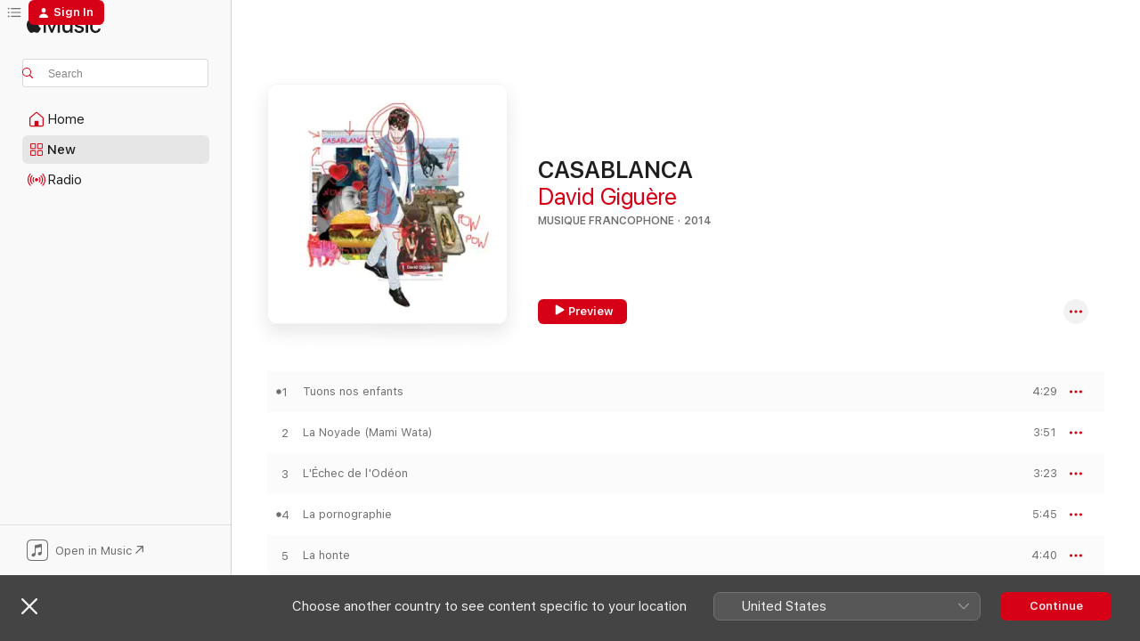

--- FILE ---
content_type: text/html
request_url: https://music.apple.com/ca/album/casablanca/815295894?
body_size: 21869
content:
<!DOCTYPE html>
<html dir="ltr" lang="en-CA">
    <head>
        <!-- prettier-ignore -->
        <meta charset="utf-8">
        <!-- prettier-ignore -->
        <meta http-equiv="X-UA-Compatible" content="IE=edge">
        <!-- prettier-ignore -->
        <meta
            name="viewport"
            content="width=device-width,initial-scale=1,interactive-widget=resizes-content"
        >
        <!-- prettier-ignore -->
        <meta name="applicable-device" content="pc,mobile">
        <!-- prettier-ignore -->
        <meta name="referrer" content="strict-origin">
        <!-- prettier-ignore -->
        <link
            rel="apple-touch-icon"
            sizes="180x180"
            href="/assets/favicon/favicon-180.png"
        >
        <!-- prettier-ignore -->
        <link
            rel="icon"
            type="image/png"
            sizes="32x32"
            href="/assets/favicon/favicon-32.png"
        >
        <!-- prettier-ignore -->
        <link
            rel="icon"
            type="image/png"
            sizes="16x16"
            href="/assets/favicon/favicon-16.png"
        >
        <!-- prettier-ignore -->
        <link
            rel="mask-icon"
            href="/assets/favicon/favicon.svg"
            color="#fa233b"
        >
        <!-- prettier-ignore -->
        <link rel="manifest" href="/manifest.json">

        <title>‎CASABLANCA - Album by David Giguère - Apple Music</title><!-- HEAD_svelte-1cypuwr_START --><link rel="preconnect" href="//www.apple.com/wss/fonts" crossorigin="anonymous"><link rel="stylesheet" href="//www.apple.com/wss/fonts?families=SF+Pro,v4%7CSF+Pro+Icons,v1&amp;display=swap" type="text/css" referrerpolicy="strict-origin-when-cross-origin"><!-- HEAD_svelte-1cypuwr_END --><!-- HEAD_svelte-eg3hvx_START -->    <meta name="description" content="Listen to CASABLANCA by David Giguère on Apple Music.  2014.  11 Songs. Duration: 45 minutes."> <meta name="keywords" content="listen, CASABLANCA, David Giguère, music, singles, songs, Musique francophone, streaming music, apple music"> <link rel="canonical" href="https://music.apple.com/ca/album/casablanca/815295894">   <link rel="alternate" type="application/json+oembed" href="https://music.apple.com/api/oembed?url=https%3A%2F%2Fmusic.apple.com%2Fca%2Falbum%2Fcasablanca%2F815295894" title="CASABLANCA by David Giguère on Apple Music">  <meta name="al:ios:app_store_id" content="1108187390"> <meta name="al:ios:app_name" content="Apple Music"> <meta name="apple:content_id" content="815295894"> <meta name="apple:title" content="CASABLANCA"> <meta name="apple:description" content="Listen to CASABLANCA by David Giguère on Apple Music.  2014.  11 Songs. Duration: 45 minutes.">   <meta property="og:title" content="CASABLANCA by David Giguère on Apple Music"> <meta property="og:description" content="Album · 2014 · 11 Songs"> <meta property="og:site_name" content="Apple Music - Web Player"> <meta property="og:url" content="https://music.apple.com/ca/album/casablanca/815295894"> <meta property="og:image" content="https://is1-ssl.mzstatic.com/image/thumb/Music/v4/38/c3/68/38c368c0-bf7c-af6f-23c5-9480089e7977/pochette-cover-highres-web.jpg/1200x630bf-60.jpg"> <meta property="og:image:secure_url" content="https://is1-ssl.mzstatic.com/image/thumb/Music/v4/38/c3/68/38c368c0-bf7c-af6f-23c5-9480089e7977/pochette-cover-highres-web.jpg/1200x630bf-60.jpg"> <meta property="og:image:alt" content="CASABLANCA by David Giguère on Apple Music"> <meta property="og:image:width" content="1200"> <meta property="og:image:height" content="630"> <meta property="og:image:type" content="image/jpg"> <meta property="og:type" content="music.album"> <meta property="og:locale" content="en_CA">  <meta property="music:song_count" content="11"> <meta property="music:song" content="https://music.apple.com/ca/song/tuons-nos-enfants/815295946"> <meta property="music:song:preview_url:secure_url" content="https://music.apple.com/ca/song/tuons-nos-enfants/815295946"> <meta property="music:song:disc" content="1"> <meta property="music:song:duration" content="PT4M29S"> <meta property="music:song:track" content="1">  <meta property="music:song" content="https://music.apple.com/ca/song/la-noyade-mami-wata/815295947"> <meta property="music:song:preview_url:secure_url" content="https://music.apple.com/ca/song/la-noyade-mami-wata/815295947"> <meta property="music:song:disc" content="1"> <meta property="music:song:duration" content="PT3M51S"> <meta property="music:song:track" content="2">  <meta property="music:song" content="https://music.apple.com/ca/song/l%C3%A9chec-de-lod%C3%A9on/815295948"> <meta property="music:song:preview_url:secure_url" content="https://music.apple.com/ca/song/l%C3%A9chec-de-lod%C3%A9on/815295948"> <meta property="music:song:disc" content="1"> <meta property="music:song:duration" content="PT3M23S"> <meta property="music:song:track" content="3">  <meta property="music:song" content="https://music.apple.com/ca/song/la-pornographie/815295949"> <meta property="music:song:preview_url:secure_url" content="https://music.apple.com/ca/song/la-pornographie/815295949"> <meta property="music:song:disc" content="1"> <meta property="music:song:duration" content="PT5M45S"> <meta property="music:song:track" content="4">  <meta property="music:song" content="https://music.apple.com/ca/song/la-honte/815295950"> <meta property="music:song:preview_url:secure_url" content="https://music.apple.com/ca/song/la-honte/815295950"> <meta property="music:song:disc" content="1"> <meta property="music:song:duration" content="PT4M40S"> <meta property="music:song:track" content="5">  <meta property="music:song" content="https://music.apple.com/ca/song/oc%C3%A9anic-815/815295951"> <meta property="music:song:preview_url:secure_url" content="https://music.apple.com/ca/song/oc%C3%A9anic-815/815295951"> <meta property="music:song:disc" content="1"> <meta property="music:song:duration" content="PT3M10S"> <meta property="music:song:track" content="6">  <meta property="music:song" content="https://music.apple.com/ca/song/gun/815295952"> <meta property="music:song:preview_url:secure_url" content="https://music.apple.com/ca/song/gun/815295952"> <meta property="music:song:disc" content="1"> <meta property="music:song:duration" content="PT3M20S"> <meta property="music:song:track" content="7">  <meta property="music:song" content="https://music.apple.com/ca/song/aimer-aimer/815295953"> <meta property="music:song:preview_url:secure_url" content="https://music.apple.com/ca/song/aimer-aimer/815295953"> <meta property="music:song:disc" content="1"> <meta property="music:song:duration" content="PT3M39S"> <meta property="music:song:track" content="8">  <meta property="music:song" content="https://music.apple.com/ca/song/albert-pr%C3%A9vost/815295954"> <meta property="music:song:preview_url:secure_url" content="https://music.apple.com/ca/song/albert-pr%C3%A9vost/815295954"> <meta property="music:song:disc" content="1"> <meta property="music:song:duration" content="PT2M34S"> <meta property="music:song:track" content="9">  <meta property="music:song" content="https://music.apple.com/ca/song/la-dur%C3%A9e/815295955"> <meta property="music:song:preview_url:secure_url" content="https://music.apple.com/ca/song/la-dur%C3%A9e/815295955"> <meta property="music:song:disc" content="1"> <meta property="music:song:duration" content="PT4M49S"> <meta property="music:song:track" content="10">  <meta property="music:song" content="https://music.apple.com/ca/song/casablanca/815295957"> <meta property="music:song:preview_url:secure_url" content="https://music.apple.com/ca/song/casablanca/815295957"> <meta property="music:song:disc" content="1"> <meta property="music:song:duration" content="PT5M39S"> <meta property="music:song:track" content="11">   <meta property="music:musician" content="https://music.apple.com/ca/artist/david-gigu%C3%A8re/476394629"> <meta property="music:release_date" content="2014-03-04T00:00:00.000Z">   <meta name="twitter:title" content="CASABLANCA by David Giguère on Apple Music"> <meta name="twitter:description" content="Album · 2014 · 11 Songs"> <meta name="twitter:site" content="@AppleMusic"> <meta name="twitter:image" content="https://is1-ssl.mzstatic.com/image/thumb/Music/v4/38/c3/68/38c368c0-bf7c-af6f-23c5-9480089e7977/pochette-cover-highres-web.jpg/600x600bf-60.jpg"> <meta name="twitter:image:alt" content="CASABLANCA by David Giguère on Apple Music"> <meta name="twitter:card" content="summary">       <!-- HTML_TAG_START -->
                <script id=schema:music-album type="application/ld+json">
                    {"@context":"http://schema.org","@type":"MusicAlbum","name":"CASABLANCA","description":"Listen to CASABLANCA by David Giguère on Apple Music.  2014.  11 Songs. Duration: 45 minutes.","citation":[{"@type":"MusicAlbum","image":"https://is1-ssl.mzstatic.com/image/thumb/Music124/v4/18/89/4b/18894b78-8208-8390-3e57-e08a3b2c45c4/190374951807.jpg/1200x630bb.jpg","url":"https://music.apple.com/ca/album/peter-peter/1551590811","name":"Peter Peter"},{"@type":"MusicAlbum","image":"https://is1-ssl.mzstatic.com/image/thumb/Music5/v4/77/57/c4/7757c4ce-cb94-1dd1-22d1-bcda9f984d95/cover.jpg/1200x630bb.jpg","url":"https://music.apple.com/ca/album/fancy-ghetto-version-deluxe/956320230","name":"Fancy Ghetto (Version Deluxe)"},{"@type":"MusicAlbum","image":"https://is1-ssl.mzstatic.com/image/thumb/Music3/v4/71/6a/d6/716ad6db-928c-f99c-940e-dc10439fe4ac/dj.ablniqds.jpg/1200x630bb.jpg","url":"https://music.apple.com/ca/album/27-fois-laurore/909025384","name":"27 fois l'aurore"},{"@type":"MusicAlbum","image":"https://is1-ssl.mzstatic.com/image/thumb/Music118/v4/c5/b7/c0/c5b7c08c-1a20-0967-4b02-36c3f8eeb725/cover.jpg/1200x630bb.jpg","url":"https://music.apple.com/ca/album/ornithologie-la-nuit/1335585366","name":"Ornithologie, la nuit"},{"@type":"MusicAlbum","image":"https://is1-ssl.mzstatic.com/image/thumb/Music2/v4/bf/05/2f/bf052f59-f4aa-f964-3d9b-8f966126ff22/cover.jpg/1200x630bb.jpg","url":"https://music.apple.com/ca/album/apprentie-guerri%C3%A8re/627032632","name":"Apprentie guerrière"},{"@type":"MusicAlbum","image":"https://is1-ssl.mzstatic.com/image/thumb/Music114/v4/bb/22/7e/bb227e26-0cf3-eca5-db15-c364c0afc457/cover.jpg/1200x630bb.jpg","url":"https://music.apple.com/ca/album/au-bout-du-monde/623137032","name":"Au bout du monde"},{"@type":"MusicAlbum","image":"https://is1-ssl.mzstatic.com/image/thumb/Music6/v4/73/73/e9/7373e967-576a-21d0-ba13-86f574e57e78/cover_numerique.jpg/1200x630bb.jpg","url":"https://music.apple.com/ca/album/l%C3%A9t%C3%A9/781861947","name":"L'été"},{"@type":"MusicAlbum","image":"https://is1-ssl.mzstatic.com/image/thumb/Music/v4/4e/65/06/4e650620-8b8b-5d06-ce79-fb6c1450505a/CoverJasonBajada_LeResultatDeMesBetises.jpg/1200x630bb.jpg","url":"https://music.apple.com/ca/album/le-r%C3%A9sultat-de-mes-b%C3%AAtises/689031837","name":"Le résultat de mes bêtises"},{"@type":"MusicAlbum","image":"https://is1-ssl.mzstatic.com/image/thumb/Music118/v4/2d/97/ea/2d97ea77-6ac2-5582-9f8b-620e1c466547/cover.jpg/1200x630bb.jpg","url":"https://music.apple.com/ca/album/aux-alentours/1334779912","name":"Aux alentours"},{"@type":"MusicAlbum","image":"https://is1-ssl.mzstatic.com/image/thumb/Music/v4/cc/de/dc/ccdedc2b-44ee-52cf-120b-bc3ec40a5ff1/Pochette_HotelMorphee_WEB.jpg/1200x630bb.jpg","url":"https://music.apple.com/ca/album/des-histoires-de-fant%C3%B4mes/599576867","name":"Des histoires de fantômes"}],"tracks":[{"@type":"MusicRecording","name":"Tuons nos enfants","duration":"PT4M29S","url":"https://music.apple.com/ca/song/tuons-nos-enfants/815295946","offers":{"@type":"Offer","category":"free","price":0},"audio":{"@type":"AudioObject","potentialAction":{"@type":"ListenAction","expectsAcceptanceOf":{"@type":"Offer","category":"free"},"target":{"@type":"EntryPoint","actionPlatform":"https://music.apple.com/ca/song/tuons-nos-enfants/815295946"}},"name":"Tuons nos enfants","contentUrl":"https://audio-ssl.itunes.apple.com/itunes-assets/AudioPreview125/v4/5c/29/8a/5c298afa-8b9b-c949-ed27-e7c3f882690f/mzaf_14727850658779744103.plus.aac.ep.m4a","duration":"PT4M29S","uploadDate":"2014-03-04","thumbnailUrl":"https://is1-ssl.mzstatic.com/image/thumb/Music/v4/38/c3/68/38c368c0-bf7c-af6f-23c5-9480089e7977/pochette-cover-highres-web.jpg/1200x630bb.jpg"}},{"@type":"MusicRecording","name":"La Noyade (Mami Wata)","duration":"PT3M51S","url":"https://music.apple.com/ca/song/la-noyade-mami-wata/815295947","offers":{"@type":"Offer","category":"free","price":0},"audio":{"@type":"AudioObject","potentialAction":{"@type":"ListenAction","expectsAcceptanceOf":{"@type":"Offer","category":"free"},"target":{"@type":"EntryPoint","actionPlatform":"https://music.apple.com/ca/song/la-noyade-mami-wata/815295947"}},"name":"La Noyade (Mami Wata)","contentUrl":"https://audio-ssl.itunes.apple.com/itunes-assets/AudioPreview115/v4/49/ac/4e/49ac4e26-f520-1b72-3505-bbf36051e24a/mzaf_5076702341455664501.plus.aac.ep.m4a","duration":"PT3M51S","uploadDate":"2014-03-04","thumbnailUrl":"https://is1-ssl.mzstatic.com/image/thumb/Music/v4/38/c3/68/38c368c0-bf7c-af6f-23c5-9480089e7977/pochette-cover-highres-web.jpg/1200x630bb.jpg"}},{"@type":"MusicRecording","name":"L'Échec de l'Odéon","duration":"PT3M23S","url":"https://music.apple.com/ca/song/l%C3%A9chec-de-lod%C3%A9on/815295948","offers":{"@type":"Offer","category":"free","price":0},"audio":{"@type":"AudioObject","potentialAction":{"@type":"ListenAction","expectsAcceptanceOf":{"@type":"Offer","category":"free"},"target":{"@type":"EntryPoint","actionPlatform":"https://music.apple.com/ca/song/l%C3%A9chec-de-lod%C3%A9on/815295948"}},"name":"L'Échec de l'Odéon","contentUrl":"https://audio-ssl.itunes.apple.com/itunes-assets/AudioPreview115/v4/ea/dd/3f/eadd3ff4-8a03-e0b3-602e-f3295b6e3214/mzaf_4774400844294896899.plus.aac.ep.m4a","duration":"PT3M23S","uploadDate":"2014-03-04","thumbnailUrl":"https://is1-ssl.mzstatic.com/image/thumb/Music/v4/38/c3/68/38c368c0-bf7c-af6f-23c5-9480089e7977/pochette-cover-highres-web.jpg/1200x630bb.jpg"}},{"@type":"MusicRecording","name":"La pornographie","duration":"PT5M45S","url":"https://music.apple.com/ca/song/la-pornographie/815295949","offers":{"@type":"Offer","category":"free","price":0},"audio":{"@type":"AudioObject","potentialAction":{"@type":"ListenAction","expectsAcceptanceOf":{"@type":"Offer","category":"free"},"target":{"@type":"EntryPoint","actionPlatform":"https://music.apple.com/ca/song/la-pornographie/815295949"}},"name":"La pornographie","contentUrl":"https://audio-ssl.itunes.apple.com/itunes-assets/AudioPreview115/v4/60/07/5d/60075d08-fa4b-70a6-ac18-cb1bfd4ba3c3/mzaf_10092002500793814847.plus.aac.ep.m4a","duration":"PT5M45S","uploadDate":"2014-03-04","thumbnailUrl":"https://is1-ssl.mzstatic.com/image/thumb/Music/v4/38/c3/68/38c368c0-bf7c-af6f-23c5-9480089e7977/pochette-cover-highres-web.jpg/1200x630bb.jpg"}},{"@type":"MusicRecording","name":"La honte","duration":"PT4M40S","url":"https://music.apple.com/ca/song/la-honte/815295950","offers":{"@type":"Offer","category":"free","price":0},"audio":{"@type":"AudioObject","potentialAction":{"@type":"ListenAction","expectsAcceptanceOf":{"@type":"Offer","category":"free"},"target":{"@type":"EntryPoint","actionPlatform":"https://music.apple.com/ca/song/la-honte/815295950"}},"name":"La honte","contentUrl":"https://audio-ssl.itunes.apple.com/itunes-assets/AudioPreview125/v4/17/0b/d8/170bd828-4940-3e1e-77d3-82d6dc3c9f98/mzaf_4003503694424717113.plus.aac.ep.m4a","duration":"PT4M40S","uploadDate":"2014-03-04","thumbnailUrl":"https://is1-ssl.mzstatic.com/image/thumb/Music/v4/38/c3/68/38c368c0-bf7c-af6f-23c5-9480089e7977/pochette-cover-highres-web.jpg/1200x630bb.jpg"}},{"@type":"MusicRecording","name":"Océanic 815 ** *****","duration":"PT3M10S","url":"https://music.apple.com/ca/song/oc%C3%A9anic-815/815295951","offers":{"@type":"Offer","category":"free","price":0},"audio":{"@type":"AudioObject","potentialAction":{"@type":"ListenAction","expectsAcceptanceOf":{"@type":"Offer","category":"free"},"target":{"@type":"EntryPoint","actionPlatform":"https://music.apple.com/ca/song/oc%C3%A9anic-815/815295951"}},"name":"Océanic 815 ** *****","contentUrl":"https://audio-ssl.itunes.apple.com/itunes-assets/AudioPreview125/v4/d4/61/d9/d461d986-4646-524c-937b-3d8182ed431d/mzaf_8828735867919248679.plus.aac.ep.m4a","duration":"PT3M10S","uploadDate":"2014-03-04","thumbnailUrl":"https://is1-ssl.mzstatic.com/image/thumb/Music/v4/38/c3/68/38c368c0-bf7c-af6f-23c5-9480089e7977/pochette-cover-highres-web.jpg/1200x630bb.jpg"}},{"@type":"MusicRecording","name":"Gun","duration":"PT3M20S","url":"https://music.apple.com/ca/song/gun/815295952","offers":{"@type":"Offer","category":"free","price":0},"audio":{"@type":"AudioObject","potentialAction":{"@type":"ListenAction","expectsAcceptanceOf":{"@type":"Offer","category":"free"},"target":{"@type":"EntryPoint","actionPlatform":"https://music.apple.com/ca/song/gun/815295952"}},"name":"Gun","contentUrl":"https://audio-ssl.itunes.apple.com/itunes-assets/AudioPreview125/v4/8b/84/7f/8b847f43-8841-ecb6-dadd-75fd47dc69bf/mzaf_17396127366562952422.plus.aac.ep.m4a","duration":"PT3M20S","uploadDate":"2014-03-04","thumbnailUrl":"https://is1-ssl.mzstatic.com/image/thumb/Music/v4/38/c3/68/38c368c0-bf7c-af6f-23c5-9480089e7977/pochette-cover-highres-web.jpg/1200x630bb.jpg"}},{"@type":"MusicRecording","name":"Aimer aimer","duration":"PT3M39S","url":"https://music.apple.com/ca/song/aimer-aimer/815295953","offers":{"@type":"Offer","category":"free","price":0},"audio":{"@type":"AudioObject","potentialAction":{"@type":"ListenAction","expectsAcceptanceOf":{"@type":"Offer","category":"free"},"target":{"@type":"EntryPoint","actionPlatform":"https://music.apple.com/ca/song/aimer-aimer/815295953"}},"name":"Aimer aimer","contentUrl":"https://audio-ssl.itunes.apple.com/itunes-assets/AudioPreview115/v4/fd/46/e8/fd46e877-607e-70c7-45de-df403178d1a9/mzaf_7077459092850761256.plus.aac.ep.m4a","duration":"PT3M39S","uploadDate":"2014-03-04","thumbnailUrl":"https://is1-ssl.mzstatic.com/image/thumb/Music/v4/38/c3/68/38c368c0-bf7c-af6f-23c5-9480089e7977/pochette-cover-highres-web.jpg/1200x630bb.jpg"}},{"@type":"MusicRecording","name":"Albert Prévost","duration":"PT2M34S","url":"https://music.apple.com/ca/song/albert-pr%C3%A9vost/815295954","offers":{"@type":"Offer","category":"free","price":0},"audio":{"@type":"AudioObject","potentialAction":{"@type":"ListenAction","expectsAcceptanceOf":{"@type":"Offer","category":"free"},"target":{"@type":"EntryPoint","actionPlatform":"https://music.apple.com/ca/song/albert-pr%C3%A9vost/815295954"}},"name":"Albert Prévost","contentUrl":"https://audio-ssl.itunes.apple.com/itunes-assets/AudioPreview115/v4/77/17/ae/7717ae35-3042-a56f-818b-53576575d925/mzaf_2246961167514277197.plus.aac.ep.m4a","duration":"PT2M34S","uploadDate":"2014-03-04","thumbnailUrl":"https://is1-ssl.mzstatic.com/image/thumb/Music/v4/38/c3/68/38c368c0-bf7c-af6f-23c5-9480089e7977/pochette-cover-highres-web.jpg/1200x630bb.jpg"}},{"@type":"MusicRecording","name":"La durée","duration":"PT4M49S","url":"https://music.apple.com/ca/song/la-dur%C3%A9e/815295955","offers":{"@type":"Offer","category":"free","price":0},"audio":{"@type":"AudioObject","potentialAction":{"@type":"ListenAction","expectsAcceptanceOf":{"@type":"Offer","category":"free"},"target":{"@type":"EntryPoint","actionPlatform":"https://music.apple.com/ca/song/la-dur%C3%A9e/815295955"}},"name":"La durée","contentUrl":"https://audio-ssl.itunes.apple.com/itunes-assets/AudioPreview125/v4/06/d9/88/06d98813-7e00-00eb-8f9e-b65b5e9cd803/mzaf_6744206884246154461.plus.aac.ep.m4a","duration":"PT4M49S","uploadDate":"2014-03-04","thumbnailUrl":"https://is1-ssl.mzstatic.com/image/thumb/Music/v4/38/c3/68/38c368c0-bf7c-af6f-23c5-9480089e7977/pochette-cover-highres-web.jpg/1200x630bb.jpg"}},{"@type":"MusicRecording","name":"Casablanca","duration":"PT5M39S","url":"https://music.apple.com/ca/song/casablanca/815295957","offers":{"@type":"Offer","category":"free","price":0},"audio":{"@type":"AudioObject","potentialAction":{"@type":"ListenAction","expectsAcceptanceOf":{"@type":"Offer","category":"free"},"target":{"@type":"EntryPoint","actionPlatform":"https://music.apple.com/ca/song/casablanca/815295957"}},"name":"Casablanca","contentUrl":"https://audio-ssl.itunes.apple.com/itunes-assets/AudioPreview125/v4/cd/98/27/cd9827aa-3dce-eb97-f31b-a6615eec6e58/mzaf_4745011197390088010.plus.aac.ep.m4a","duration":"PT5M39S","uploadDate":"2014-03-04","thumbnailUrl":"https://is1-ssl.mzstatic.com/image/thumb/Music/v4/38/c3/68/38c368c0-bf7c-af6f-23c5-9480089e7977/pochette-cover-highres-web.jpg/1200x630bb.jpg"}}],"workExample":[{"@type":"MusicAlbum","image":"https://is1-ssl.mzstatic.com/image/thumb/Music/2a/da/05/mzi.vgtynlsa.jpg/1200x630bb.jpg","url":"https://music.apple.com/ca/album/hisser-haut/494138970","name":"Hisser haut"},{"@type":"MusicAlbum","image":"https://is1-ssl.mzstatic.com/image/thumb/Music115/v4/2b/c6/5d/2bc65d13-3ea6-5f65-ba73-e433dcc2db4e/622406593568.jpg/1200x630bb.jpg","url":"https://music.apple.com/ca/album/constance/1577993123","name":"Constance"},{"@type":"MusicAlbum","image":"https://is1-ssl.mzstatic.com/image/thumb/Music3/v4/82/2f/f7/822ff76f-d54f-d4ee-cf62-c1459d95cd83/pochette-CASABLANCA-numerique.jpg/1200x630bb.jpg","url":"https://music.apple.com/ca/album/aimer-aimer-edit-radio-single/946546893","name":"Aimer aimer (Edit radio) - Single"},{"@type":"MusicAlbum","image":"https://is1-ssl.mzstatic.com/image/thumb/Music/62/d9/e3/mzi.icnoiqxz.jpg/1200x630bb.jpg","url":"https://music.apple.com/ca/album/latelier-single/476394328","name":"L'atelier - Single"},{"@type":"MusicAlbum","image":"https://is1-ssl.mzstatic.com/image/thumb/Music115/v4/fe/c9/80/fec9808f-bb86-9af4-2c92-89b3308cfff5/622406593599.jpg/1200x630bb.jpg","url":"https://music.apple.com/ca/album/t%C3%A9l%C3%A9phone-single/1577993519","name":"Téléphone - Single"},{"@type":"MusicAlbum","image":"https://is1-ssl.mzstatic.com/image/thumb/Music125/v4/d2/d6/68/d2d66830-9072-7889-0494-ff9177a25c90/622406593582.jpg/1200x630bb.jpg","url":"https://music.apple.com/ca/album/nathalie-single/1577996823","name":"Nathalie - Single"},{"@type":"MusicAlbum","image":"https://is1-ssl.mzstatic.com/image/thumb/Music114/v4/4e/47/6a/4e476a05-c698-126d-dd2a-6c2ca5b1835c/190374950275.jpg/1200x630bb.jpg","url":"https://music.apple.com/ca/album/casablanca/1551597352","name":"Casablanca"},{"@type":"MusicAlbum","image":"https://is1-ssl.mzstatic.com/image/thumb/Music125/v4/b1/eb/44/b1eb445c-b83c-8966-f206-6ef02d5ab973/622406594114.jpg/1200x630bb.jpg","url":"https://music.apple.com/ca/album/t%C3%A9l%C3%A9phone-edit-single/1577992621","name":"Téléphone (Edit) - Single"},{"@type":"MusicRecording","name":"Tuons nos enfants","duration":"PT4M29S","url":"https://music.apple.com/ca/song/tuons-nos-enfants/815295946","offers":{"@type":"Offer","category":"free","price":0},"audio":{"@type":"AudioObject","potentialAction":{"@type":"ListenAction","expectsAcceptanceOf":{"@type":"Offer","category":"free"},"target":{"@type":"EntryPoint","actionPlatform":"https://music.apple.com/ca/song/tuons-nos-enfants/815295946"}},"name":"Tuons nos enfants","contentUrl":"https://audio-ssl.itunes.apple.com/itunes-assets/AudioPreview125/v4/5c/29/8a/5c298afa-8b9b-c949-ed27-e7c3f882690f/mzaf_14727850658779744103.plus.aac.ep.m4a","duration":"PT4M29S","uploadDate":"2014-03-04","thumbnailUrl":"https://is1-ssl.mzstatic.com/image/thumb/Music/v4/38/c3/68/38c368c0-bf7c-af6f-23c5-9480089e7977/pochette-cover-highres-web.jpg/1200x630bb.jpg"}},{"@type":"MusicRecording","name":"La Noyade (Mami Wata)","duration":"PT3M51S","url":"https://music.apple.com/ca/song/la-noyade-mami-wata/815295947","offers":{"@type":"Offer","category":"free","price":0},"audio":{"@type":"AudioObject","potentialAction":{"@type":"ListenAction","expectsAcceptanceOf":{"@type":"Offer","category":"free"},"target":{"@type":"EntryPoint","actionPlatform":"https://music.apple.com/ca/song/la-noyade-mami-wata/815295947"}},"name":"La Noyade (Mami Wata)","contentUrl":"https://audio-ssl.itunes.apple.com/itunes-assets/AudioPreview115/v4/49/ac/4e/49ac4e26-f520-1b72-3505-bbf36051e24a/mzaf_5076702341455664501.plus.aac.ep.m4a","duration":"PT3M51S","uploadDate":"2014-03-04","thumbnailUrl":"https://is1-ssl.mzstatic.com/image/thumb/Music/v4/38/c3/68/38c368c0-bf7c-af6f-23c5-9480089e7977/pochette-cover-highres-web.jpg/1200x630bb.jpg"}},{"@type":"MusicRecording","name":"L'Échec de l'Odéon","duration":"PT3M23S","url":"https://music.apple.com/ca/song/l%C3%A9chec-de-lod%C3%A9on/815295948","offers":{"@type":"Offer","category":"free","price":0},"audio":{"@type":"AudioObject","potentialAction":{"@type":"ListenAction","expectsAcceptanceOf":{"@type":"Offer","category":"free"},"target":{"@type":"EntryPoint","actionPlatform":"https://music.apple.com/ca/song/l%C3%A9chec-de-lod%C3%A9on/815295948"}},"name":"L'Échec de l'Odéon","contentUrl":"https://audio-ssl.itunes.apple.com/itunes-assets/AudioPreview115/v4/ea/dd/3f/eadd3ff4-8a03-e0b3-602e-f3295b6e3214/mzaf_4774400844294896899.plus.aac.ep.m4a","duration":"PT3M23S","uploadDate":"2014-03-04","thumbnailUrl":"https://is1-ssl.mzstatic.com/image/thumb/Music/v4/38/c3/68/38c368c0-bf7c-af6f-23c5-9480089e7977/pochette-cover-highres-web.jpg/1200x630bb.jpg"}},{"@type":"MusicRecording","name":"La pornographie","duration":"PT5M45S","url":"https://music.apple.com/ca/song/la-pornographie/815295949","offers":{"@type":"Offer","category":"free","price":0},"audio":{"@type":"AudioObject","potentialAction":{"@type":"ListenAction","expectsAcceptanceOf":{"@type":"Offer","category":"free"},"target":{"@type":"EntryPoint","actionPlatform":"https://music.apple.com/ca/song/la-pornographie/815295949"}},"name":"La pornographie","contentUrl":"https://audio-ssl.itunes.apple.com/itunes-assets/AudioPreview115/v4/60/07/5d/60075d08-fa4b-70a6-ac18-cb1bfd4ba3c3/mzaf_10092002500793814847.plus.aac.ep.m4a","duration":"PT5M45S","uploadDate":"2014-03-04","thumbnailUrl":"https://is1-ssl.mzstatic.com/image/thumb/Music/v4/38/c3/68/38c368c0-bf7c-af6f-23c5-9480089e7977/pochette-cover-highres-web.jpg/1200x630bb.jpg"}},{"@type":"MusicRecording","name":"La honte","duration":"PT4M40S","url":"https://music.apple.com/ca/song/la-honte/815295950","offers":{"@type":"Offer","category":"free","price":0},"audio":{"@type":"AudioObject","potentialAction":{"@type":"ListenAction","expectsAcceptanceOf":{"@type":"Offer","category":"free"},"target":{"@type":"EntryPoint","actionPlatform":"https://music.apple.com/ca/song/la-honte/815295950"}},"name":"La honte","contentUrl":"https://audio-ssl.itunes.apple.com/itunes-assets/AudioPreview125/v4/17/0b/d8/170bd828-4940-3e1e-77d3-82d6dc3c9f98/mzaf_4003503694424717113.plus.aac.ep.m4a","duration":"PT4M40S","uploadDate":"2014-03-04","thumbnailUrl":"https://is1-ssl.mzstatic.com/image/thumb/Music/v4/38/c3/68/38c368c0-bf7c-af6f-23c5-9480089e7977/pochette-cover-highres-web.jpg/1200x630bb.jpg"}},{"@type":"MusicRecording","name":"Océanic 815 ** *****","duration":"PT3M10S","url":"https://music.apple.com/ca/song/oc%C3%A9anic-815/815295951","offers":{"@type":"Offer","category":"free","price":0},"audio":{"@type":"AudioObject","potentialAction":{"@type":"ListenAction","expectsAcceptanceOf":{"@type":"Offer","category":"free"},"target":{"@type":"EntryPoint","actionPlatform":"https://music.apple.com/ca/song/oc%C3%A9anic-815/815295951"}},"name":"Océanic 815 ** *****","contentUrl":"https://audio-ssl.itunes.apple.com/itunes-assets/AudioPreview125/v4/d4/61/d9/d461d986-4646-524c-937b-3d8182ed431d/mzaf_8828735867919248679.plus.aac.ep.m4a","duration":"PT3M10S","uploadDate":"2014-03-04","thumbnailUrl":"https://is1-ssl.mzstatic.com/image/thumb/Music/v4/38/c3/68/38c368c0-bf7c-af6f-23c5-9480089e7977/pochette-cover-highres-web.jpg/1200x630bb.jpg"}},{"@type":"MusicRecording","name":"Gun","duration":"PT3M20S","url":"https://music.apple.com/ca/song/gun/815295952","offers":{"@type":"Offer","category":"free","price":0},"audio":{"@type":"AudioObject","potentialAction":{"@type":"ListenAction","expectsAcceptanceOf":{"@type":"Offer","category":"free"},"target":{"@type":"EntryPoint","actionPlatform":"https://music.apple.com/ca/song/gun/815295952"}},"name":"Gun","contentUrl":"https://audio-ssl.itunes.apple.com/itunes-assets/AudioPreview125/v4/8b/84/7f/8b847f43-8841-ecb6-dadd-75fd47dc69bf/mzaf_17396127366562952422.plus.aac.ep.m4a","duration":"PT3M20S","uploadDate":"2014-03-04","thumbnailUrl":"https://is1-ssl.mzstatic.com/image/thumb/Music/v4/38/c3/68/38c368c0-bf7c-af6f-23c5-9480089e7977/pochette-cover-highres-web.jpg/1200x630bb.jpg"}},{"@type":"MusicRecording","name":"Aimer aimer","duration":"PT3M39S","url":"https://music.apple.com/ca/song/aimer-aimer/815295953","offers":{"@type":"Offer","category":"free","price":0},"audio":{"@type":"AudioObject","potentialAction":{"@type":"ListenAction","expectsAcceptanceOf":{"@type":"Offer","category":"free"},"target":{"@type":"EntryPoint","actionPlatform":"https://music.apple.com/ca/song/aimer-aimer/815295953"}},"name":"Aimer aimer","contentUrl":"https://audio-ssl.itunes.apple.com/itunes-assets/AudioPreview115/v4/fd/46/e8/fd46e877-607e-70c7-45de-df403178d1a9/mzaf_7077459092850761256.plus.aac.ep.m4a","duration":"PT3M39S","uploadDate":"2014-03-04","thumbnailUrl":"https://is1-ssl.mzstatic.com/image/thumb/Music/v4/38/c3/68/38c368c0-bf7c-af6f-23c5-9480089e7977/pochette-cover-highres-web.jpg/1200x630bb.jpg"}},{"@type":"MusicRecording","name":"Albert Prévost","duration":"PT2M34S","url":"https://music.apple.com/ca/song/albert-pr%C3%A9vost/815295954","offers":{"@type":"Offer","category":"free","price":0},"audio":{"@type":"AudioObject","potentialAction":{"@type":"ListenAction","expectsAcceptanceOf":{"@type":"Offer","category":"free"},"target":{"@type":"EntryPoint","actionPlatform":"https://music.apple.com/ca/song/albert-pr%C3%A9vost/815295954"}},"name":"Albert Prévost","contentUrl":"https://audio-ssl.itunes.apple.com/itunes-assets/AudioPreview115/v4/77/17/ae/7717ae35-3042-a56f-818b-53576575d925/mzaf_2246961167514277197.plus.aac.ep.m4a","duration":"PT2M34S","uploadDate":"2014-03-04","thumbnailUrl":"https://is1-ssl.mzstatic.com/image/thumb/Music/v4/38/c3/68/38c368c0-bf7c-af6f-23c5-9480089e7977/pochette-cover-highres-web.jpg/1200x630bb.jpg"}},{"@type":"MusicRecording","name":"La durée","duration":"PT4M49S","url":"https://music.apple.com/ca/song/la-dur%C3%A9e/815295955","offers":{"@type":"Offer","category":"free","price":0},"audio":{"@type":"AudioObject","potentialAction":{"@type":"ListenAction","expectsAcceptanceOf":{"@type":"Offer","category":"free"},"target":{"@type":"EntryPoint","actionPlatform":"https://music.apple.com/ca/song/la-dur%C3%A9e/815295955"}},"name":"La durée","contentUrl":"https://audio-ssl.itunes.apple.com/itunes-assets/AudioPreview125/v4/06/d9/88/06d98813-7e00-00eb-8f9e-b65b5e9cd803/mzaf_6744206884246154461.plus.aac.ep.m4a","duration":"PT4M49S","uploadDate":"2014-03-04","thumbnailUrl":"https://is1-ssl.mzstatic.com/image/thumb/Music/v4/38/c3/68/38c368c0-bf7c-af6f-23c5-9480089e7977/pochette-cover-highres-web.jpg/1200x630bb.jpg"}},{"@type":"MusicRecording","name":"Casablanca","duration":"PT5M39S","url":"https://music.apple.com/ca/song/casablanca/815295957","offers":{"@type":"Offer","category":"free","price":0},"audio":{"@type":"AudioObject","potentialAction":{"@type":"ListenAction","expectsAcceptanceOf":{"@type":"Offer","category":"free"},"target":{"@type":"EntryPoint","actionPlatform":"https://music.apple.com/ca/song/casablanca/815295957"}},"name":"Casablanca","contentUrl":"https://audio-ssl.itunes.apple.com/itunes-assets/AudioPreview125/v4/cd/98/27/cd9827aa-3dce-eb97-f31b-a6615eec6e58/mzaf_4745011197390088010.plus.aac.ep.m4a","duration":"PT5M39S","uploadDate":"2014-03-04","thumbnailUrl":"https://is1-ssl.mzstatic.com/image/thumb/Music/v4/38/c3/68/38c368c0-bf7c-af6f-23c5-9480089e7977/pochette-cover-highres-web.jpg/1200x630bb.jpg"}}],"url":"https://music.apple.com/ca/album/casablanca/815295894","image":"https://is1-ssl.mzstatic.com/image/thumb/Music/v4/38/c3/68/38c368c0-bf7c-af6f-23c5-9480089e7977/pochette-cover-highres-web.jpg/1200x630bb.jpg","potentialAction":{"@type":"ListenAction","expectsAcceptanceOf":{"@type":"Offer","category":"free"},"target":{"@type":"EntryPoint","actionPlatform":"https://music.apple.com/ca/album/casablanca/815295894"}},"genre":["Musique francophone","Music","Alternative","Rock"],"datePublished":"2014-03-04","byArtist":[{"@type":"MusicGroup","url":"https://music.apple.com/ca/artist/david-gigu%C3%A8re/476394629","name":"David Giguère"}]}
                </script>
                <!-- HTML_TAG_END -->    <!-- HEAD_svelte-eg3hvx_END -->
      <script type="module" crossorigin src="/assets/index~8a6f659a1b.js"></script>
      <link rel="stylesheet" href="/assets/index~99bed3cf08.css">
      <script type="module">import.meta.url;import("_").catch(()=>1);async function* g(){};window.__vite_is_modern_browser=true;</script>
      <script type="module">!function(){if(window.__vite_is_modern_browser)return;console.warn("vite: loading legacy chunks, syntax error above and the same error below should be ignored");var e=document.getElementById("vite-legacy-polyfill"),n=document.createElement("script");n.src=e.src,n.onload=function(){System.import(document.getElementById('vite-legacy-entry').getAttribute('data-src'))},document.body.appendChild(n)}();</script>
    </head>
    <body>
        <script src="/assets/focus-visible/focus-visible.min.js"></script>
        
        <script
            async
            src="/includes/js-cdn/musickit/v3/amp/musickit.js"
        ></script>
        <script
            type="module"
            async
            src="/includes/js-cdn/musickit/v3/components/musickit-components/musickit-components.esm.js"
        ></script>
        <script
            nomodule
            async
            src="/includes/js-cdn/musickit/v3/components/musickit-components/musickit-components.js"
        ></script>
        <svg style="display: none" xmlns="http://www.w3.org/2000/svg">
            <symbol id="play-circle-fill" viewBox="0 0 60 60">
                <path
                    class="icon-circle-fill__circle"
                    fill="var(--iconCircleFillBG, transparent)"
                    d="M30 60c16.411 0 30-13.617 30-30C60 13.588 46.382 0 29.971 0 13.588 0 .001 13.588.001 30c0 16.383 13.617 30 30 30Z"
                />
                <path
                    fill="var(--iconFillArrow, var(--keyColor, black))"
                    d="M24.411 41.853c-1.41.853-3.028.177-3.028-1.294V19.47c0-1.44 1.735-2.058 3.028-1.294l17.265 10.235a1.89 1.89 0 0 1 0 3.265L24.411 41.853Z"
                />
            </symbol>
        </svg>
        <div class="body-container">
              <div class="app-container svelte-t3vj1e" data-testid="app-container">   <div class="header svelte-rjjbqs" data-testid="header"><nav data-testid="navigation" class="navigation svelte-13li0vp"><div class="navigation__header svelte-13li0vp"><div data-testid="logo" class="logo svelte-1o7dz8w"> <a aria-label="Apple Music" role="img" href="https://music.apple.com/ca/home" class="svelte-1o7dz8w"><svg height="20" viewBox="0 0 83 20" width="83" xmlns="http://www.w3.org/2000/svg" class="logo" aria-hidden="true"><path d="M34.752 19.746V6.243h-.088l-5.433 13.503h-2.074L21.711 6.243h-.087v13.503h-2.548V1.399h3.235l5.833 14.621h.1l5.82-14.62h3.248v18.347h-2.56zm16.649 0h-2.586v-2.263h-.062c-.725 1.602-2.061 2.504-4.072 2.504-2.86 0-4.61-1.894-4.61-4.958V6.37h2.698v8.125c0 2.034.95 3.127 2.81 3.127 1.95 0 3.124-1.373 3.124-3.458V6.37H51.4v13.376zm7.394-13.618c3.06 0 5.046 1.73 5.134 4.196h-2.536c-.15-1.296-1.087-2.11-2.598-2.11-1.462 0-2.436.724-2.436 1.793 0 .839.6 1.41 2.023 1.741l2.136.496c2.686.636 3.71 1.704 3.71 3.636 0 2.442-2.236 4.12-5.333 4.12-3.285 0-5.26-1.64-5.509-4.183h2.673c.25 1.398 1.187 2.085 2.836 2.085 1.623 0 2.623-.687 2.623-1.78 0-.865-.487-1.373-1.924-1.704l-2.136-.508c-2.498-.585-3.735-1.806-3.735-3.75 0-2.391 2.049-4.032 5.072-4.032zM66.1 2.836c0-.878.7-1.577 1.561-1.577.862 0 1.55.7 1.55 1.577 0 .864-.688 1.576-1.55 1.576a1.573 1.573 0 0 1-1.56-1.576zm.212 3.534h2.698v13.376h-2.698zm14.089 4.603c-.275-1.424-1.324-2.556-3.085-2.556-2.086 0-3.46 1.767-3.46 4.64 0 2.938 1.386 4.642 3.485 4.642 1.66 0 2.748-.928 3.06-2.48H83C82.713 18.067 80.477 20 77.317 20c-3.76 0-6.208-2.62-6.208-6.942 0-4.247 2.448-6.93 6.183-6.93 3.385 0 5.446 2.213 5.683 4.845h-2.573zM10.824 3.189c-.698.834-1.805 1.496-2.913 1.398-.145-1.128.41-2.33 1.036-3.065C9.644.662 10.848.05 11.835 0c.121 1.178-.336 2.33-1.01 3.19zm.999 1.619c.624.049 2.425.244 3.578 1.98-.096.074-2.137 1.272-2.113 3.79.024 3.01 2.593 4.012 2.617 4.037-.024.074-.407 1.419-1.344 2.812-.817 1.224-1.657 2.422-3.002 2.447-1.297.024-1.73-.783-3.218-.783-1.489 0-1.97.758-3.194.807-1.297.048-2.28-1.297-3.097-2.52C.368 14.908-.904 10.408.825 7.375c.84-1.516 2.377-2.47 4.034-2.495 1.273-.023 2.45.857 3.218.857.769 0 2.137-1.027 3.746-.93z"></path></svg></a>   </div> <div class="search-input-wrapper svelte-nrtdem" data-testid="search-input"><div data-testid="amp-search-input" aria-controls="search-suggestions" aria-expanded="false" aria-haspopup="listbox" aria-owns="search-suggestions" class="search-input-container svelte-rg26q6" tabindex="-1" role=""><div class="flex-container svelte-rg26q6"><form id="search-input-form" class="svelte-rg26q6"><svg height="16" width="16" viewBox="0 0 16 16" class="search-svg" aria-hidden="true"><path d="M11.87 10.835c.018.015.035.03.051.047l3.864 3.863a.735.735 0 1 1-1.04 1.04l-3.863-3.864a.744.744 0 0 1-.047-.051 6.667 6.667 0 1 1 1.035-1.035zM6.667 12a5.333 5.333 0 1 0 0-10.667 5.333 5.333 0 0 0 0 10.667z"></path></svg> <input aria-autocomplete="list" aria-multiline="false" aria-controls="search-suggestions" aria-label="Search" placeholder="Search" spellcheck="false" autocomplete="off" autocorrect="off" autocapitalize="off" type="text" inputmode="search" class="search-input__text-field svelte-rg26q6" data-testid="search-input__text-field"></form> </div> <div data-testid="search-scope-bar"></div>   </div> </div></div> <div data-testid="navigation-content" class="navigation__content svelte-13li0vp" id="navigation" aria-hidden="false"><div class="navigation__scrollable-container svelte-13li0vp"><div data-testid="navigation-items-primary" class="navigation-items navigation-items--primary svelte-ng61m8"> <ul class="navigation-items__list svelte-ng61m8">  <li class="navigation-item navigation-item__home svelte-1a5yt87" aria-selected="false" data-testid="navigation-item"> <a href="https://music.apple.com/ca/home" class="navigation-item__link svelte-1a5yt87" role="button" data-testid="home" aria-pressed="false"><div class="navigation-item__content svelte-zhx7t9"> <span class="navigation-item__icon svelte-zhx7t9"> <svg width="24" height="24" viewBox="0 0 24 24" xmlns="http://www.w3.org/2000/svg" aria-hidden="true"><path d="M5.93 20.16a1.94 1.94 0 0 1-1.43-.502c-.334-.335-.502-.794-.502-1.393v-7.142c0-.362.062-.688.177-.953.123-.264.326-.529.6-.75l6.145-5.157c.176-.141.344-.247.52-.318.176-.07.362-.105.564-.105.194 0 .388.035.565.105.176.07.352.177.52.318l6.146 5.158c.273.23.467.476.59.75.124.264.177.59.177.96v7.134c0 .59-.159 1.058-.503 1.393-.335.335-.811.503-1.428.503H5.929Zm12.14-1.172c.221 0 .406-.07.547-.212a.688.688 0 0 0 .22-.511v-7.142c0-.177-.026-.344-.087-.459a.97.97 0 0 0-.265-.353l-6.154-5.149a.756.756 0 0 0-.177-.115.37.37 0 0 0-.15-.035.37.37 0 0 0-.158.035l-.177.115-6.145 5.15a.982.982 0 0 0-.274.352 1.13 1.13 0 0 0-.088.468v7.133c0 .203.08.379.23.511a.744.744 0 0 0 .546.212h12.133Zm-8.323-4.7c0-.176.062-.326.177-.432a.6.6 0 0 1 .423-.159h3.315c.176 0 .326.053.432.16s.159.255.159.431v4.973H9.756v-4.973Z"></path></svg> </span> <span class="navigation-item__label svelte-zhx7t9"> Home </span> </div></a>  </li>  <li class="navigation-item navigation-item__new svelte-1a5yt87" aria-selected="false" data-testid="navigation-item"> <a href="https://music.apple.com/ca/new" class="navigation-item__link svelte-1a5yt87" role="button" data-testid="new" aria-pressed="false"><div class="navigation-item__content svelte-zhx7t9"> <span class="navigation-item__icon svelte-zhx7t9"> <svg height="24" viewBox="0 0 24 24" width="24" aria-hidden="true"><path d="M9.92 11.354c.966 0 1.453-.487 1.453-1.49v-3.4c0-1.004-.487-1.483-1.453-1.483H6.452C5.487 4.981 5 5.46 5 6.464v3.4c0 1.003.487 1.49 1.452 1.49zm7.628 0c.965 0 1.452-.487 1.452-1.49v-3.4c0-1.004-.487-1.483-1.452-1.483h-3.46c-.974 0-1.46.479-1.46 1.483v3.4c0 1.003.486 1.49 1.46 1.49zm-7.65-1.073h-3.43c-.266 0-.396-.137-.396-.418v-3.4c0-.273.13-.41.396-.41h3.43c.265 0 .402.137.402.41v3.4c0 .281-.137.418-.403.418zm7.634 0h-3.43c-.273 0-.402-.137-.402-.418v-3.4c0-.273.129-.41.403-.41h3.43c.265 0 .395.137.395.41v3.4c0 .281-.13.418-.396.418zm-7.612 8.7c.966 0 1.453-.48 1.453-1.483v-3.407c0-.996-.487-1.483-1.453-1.483H6.452c-.965 0-1.452.487-1.452 1.483v3.407c0 1.004.487 1.483 1.452 1.483zm7.628 0c.965 0 1.452-.48 1.452-1.483v-3.407c0-.996-.487-1.483-1.452-1.483h-3.46c-.974 0-1.46.487-1.46 1.483v3.407c0 1.004.486 1.483 1.46 1.483zm-7.65-1.072h-3.43c-.266 0-.396-.137-.396-.41v-3.4c0-.282.13-.418.396-.418h3.43c.265 0 .402.136.402.418v3.4c0 .273-.137.41-.403.41zm7.634 0h-3.43c-.273 0-.402-.137-.402-.41v-3.4c0-.282.129-.418.403-.418h3.43c.265 0 .395.136.395.418v3.4c0 .273-.13.41-.396.41z" fill-opacity=".95"></path></svg> </span> <span class="navigation-item__label svelte-zhx7t9"> New </span> </div></a>  </li>  <li class="navigation-item navigation-item__radio svelte-1a5yt87" aria-selected="false" data-testid="navigation-item"> <a href="https://music.apple.com/ca/radio" class="navigation-item__link svelte-1a5yt87" role="button" data-testid="radio" aria-pressed="false"><div class="navigation-item__content svelte-zhx7t9"> <span class="navigation-item__icon svelte-zhx7t9"> <svg width="24" height="24" viewBox="0 0 24 24" xmlns="http://www.w3.org/2000/svg" aria-hidden="true"><path d="M19.359 18.57C21.033 16.818 22 14.461 22 11.89s-.967-4.93-2.641-6.68c-.276-.292-.653-.26-.868-.023-.222.246-.176.591.085.868 1.466 1.535 2.272 3.593 2.272 5.835 0 2.241-.806 4.3-2.272 5.835-.261.268-.307.621-.085.86.215.245.592.276.868-.016zm-13.85.014c.222-.238.176-.59-.085-.86-1.474-1.535-2.272-3.593-2.272-5.834 0-2.242.798-4.3 2.272-5.835.261-.277.307-.622.085-.868-.215-.238-.592-.269-.868.023C2.967 6.96 2 9.318 2 11.89s.967 4.929 2.641 6.68c.276.29.653.26.868.014zm1.957-1.873c.223-.253.162-.583-.1-.867-.951-1.068-1.473-2.45-1.473-3.954 0-1.505.522-2.887 1.474-3.954.26-.284.322-.614.1-.876-.23-.26-.622-.26-.891.039-1.175 1.274-1.827 2.963-1.827 4.79 0 1.82.652 3.517 1.827 4.784.269.3.66.307.89.038zm9.958-.038c1.175-1.267 1.827-2.964 1.827-4.783 0-1.828-.652-3.517-1.827-4.791-.269-.3-.66-.3-.89-.039-.23.262-.162.592.092.876.96 1.067 1.481 2.449 1.481 3.954 0 1.504-.522 2.886-1.481 3.954-.254.284-.323.614-.092.867.23.269.621.261.89-.038zm-8.061-1.966c.23-.26.13-.568-.092-.883-.415-.522-.63-1.197-.63-1.934 0-.737.215-1.413.63-1.943.222-.307.322-.614.092-.875s-.653-.261-.906.054a4.385 4.385 0 0 0-.968 2.764 4.38 4.38 0 0 0 .968 2.756c.253.322.675.322.906.061zm6.18-.061a4.38 4.38 0 0 0 .968-2.756 4.385 4.385 0 0 0-.968-2.764c-.253-.315-.675-.315-.906-.054-.23.261-.138.568.092.875.415.53.63 1.206.63 1.943 0 .737-.215 1.412-.63 1.934-.23.315-.322.622-.092.883s.653.261.906-.061zm-3.547-.967c.96 0 1.789-.814 1.789-1.797s-.83-1.789-1.789-1.789c-.96 0-1.781.806-1.781 1.789 0 .983.821 1.797 1.781 1.797z"></path></svg> </span> <span class="navigation-item__label svelte-zhx7t9"> Radio </span> </div></a>  </li>  <li class="navigation-item navigation-item__search svelte-1a5yt87" aria-selected="false" data-testid="navigation-item"> <a href="https://music.apple.com/ca/search" class="navigation-item__link svelte-1a5yt87" role="button" data-testid="search" aria-pressed="false"><div class="navigation-item__content svelte-zhx7t9"> <span class="navigation-item__icon svelte-zhx7t9"> <svg height="24" viewBox="0 0 24 24" width="24" aria-hidden="true"><path d="M17.979 18.553c.476 0 .813-.366.813-.835a.807.807 0 0 0-.235-.586l-3.45-3.457a5.61 5.61 0 0 0 1.158-3.413c0-3.098-2.535-5.633-5.633-5.633C7.542 4.63 5 7.156 5 10.262c0 3.098 2.534 5.632 5.632 5.632a5.614 5.614 0 0 0 3.274-1.055l3.472 3.472a.835.835 0 0 0 .6.242zm-7.347-3.875c-2.417 0-4.416-2-4.416-4.416 0-2.417 2-4.417 4.416-4.417 2.417 0 4.417 2 4.417 4.417s-2 4.416-4.417 4.416z" fill-opacity=".95"></path></svg> </span> <span class="navigation-item__label svelte-zhx7t9"> Search </span> </div></a>  </li></ul> </div>   </div> <div class="navigation__native-cta"><div slot="native-cta"><div data-testid="native-cta" class="native-cta svelte-6xh86f  native-cta--authenticated"><button class="native-cta__button svelte-6xh86f" data-testid="native-cta-button"><span class="native-cta__app-icon svelte-6xh86f"><svg width="24" height="24" xmlns="http://www.w3.org/2000/svg" xml:space="preserve" style="fill-rule:evenodd;clip-rule:evenodd;stroke-linejoin:round;stroke-miterlimit:2" viewBox="0 0 24 24" slot="app-icon" aria-hidden="true"><path d="M22.567 1.496C21.448.393 19.956.045 17.293.045H6.566c-2.508 0-4.028.376-5.12 1.465C.344 2.601 0 4.09 0 6.611v10.727c0 2.695.33 4.18 1.432 5.257 1.106 1.103 2.595 1.45 5.275 1.45h10.586c2.663 0 4.169-.347 5.274-1.45C23.656 21.504 24 20.033 24 17.338V6.752c0-2.694-.344-4.179-1.433-5.256Zm.411 4.9v11.299c0 1.898-.338 3.286-1.188 4.137-.851.864-2.256 1.191-4.141 1.191H6.35c-1.884 0-3.303-.341-4.154-1.191-.85-.851-1.174-2.239-1.174-4.137V6.54c0-2.014.324-3.445 1.16-4.295.851-.864 2.312-1.177 4.313-1.177h11.154c1.885 0 3.29.341 4.141 1.191.864.85 1.188 2.239 1.188 4.137Z" style="fill-rule:nonzero"></path><path d="M7.413 19.255c.987 0 2.48-.728 2.48-2.672v-6.385c0-.35.063-.428.378-.494l5.298-1.095c.351-.067.534.025.534.333l.035 4.286c0 .337-.182.586-.53.652l-1.014.228c-1.361.3-2.007.923-2.007 1.937 0 1.017.79 1.748 1.926 1.748.986 0 2.444-.679 2.444-2.64V5.654c0-.636-.279-.821-1.016-.66L9.646 6.298c-.448.091-.674.329-.674.699l.035 7.697c0 .336-.148.546-.446.613l-1.067.21c-1.329.266-1.986.93-1.986 1.993 0 1.017.786 1.745 1.905 1.745Z" style="fill-rule:nonzero"></path></svg></span> <span class="native-cta__label svelte-6xh86f">Open in Music</span> <span class="native-cta__arrow svelte-6xh86f"><svg height="16" width="16" viewBox="0 0 16 16" class="native-cta-action" aria-hidden="true"><path d="M1.559 16 13.795 3.764v8.962H16V0H3.274v2.205h8.962L0 14.441 1.559 16z"></path></svg></span></button> </div>  </div></div></div> </nav> </div>  <div class="player-bar player-bar__floating-player svelte-1rr9v04" data-testid="player-bar" aria-label="Music controls" aria-hidden="false">   </div>   <div id="scrollable-page" class="scrollable-page svelte-mt0bfj" data-main-content data-testid="main-section" aria-hidden="false"><main data-testid="main" class="svelte-bzjlhs"><div class="content-container svelte-bzjlhs" data-testid="content-container"><div class="search-input-wrapper svelte-nrtdem" data-testid="search-input"><div data-testid="amp-search-input" aria-controls="search-suggestions" aria-expanded="false" aria-haspopup="listbox" aria-owns="search-suggestions" class="search-input-container svelte-rg26q6" tabindex="-1" role=""><div class="flex-container svelte-rg26q6"><form id="search-input-form" class="svelte-rg26q6"><svg height="16" width="16" viewBox="0 0 16 16" class="search-svg" aria-hidden="true"><path d="M11.87 10.835c.018.015.035.03.051.047l3.864 3.863a.735.735 0 1 1-1.04 1.04l-3.863-3.864a.744.744 0 0 1-.047-.051 6.667 6.667 0 1 1 1.035-1.035zM6.667 12a5.333 5.333 0 1 0 0-10.667 5.333 5.333 0 0 0 0 10.667z"></path></svg> <input value="" aria-autocomplete="list" aria-multiline="false" aria-controls="search-suggestions" aria-label="Search" placeholder="Search" spellcheck="false" autocomplete="off" autocorrect="off" autocapitalize="off" type="text" inputmode="search" class="search-input__text-field svelte-rg26q6" data-testid="search-input__text-field"></form> </div> <div data-testid="search-scope-bar"> </div>   </div> </div>      <div class="section svelte-wa5vzl" data-testid="section-container" aria-label="Featured"> <div class="section-content svelte-wa5vzl" data-testid="section-content">  <div class="container-detail-header svelte-1uuona0 container-detail-header--no-description" data-testid="container-detail-header"><div slot="artwork"><div class="artwork__radiosity svelte-1agpw2h"> <div data-testid="artwork-component" class="artwork-component artwork-component--aspect-ratio artwork-component--orientation-square svelte-uduhys        artwork-component--has-borders" style="
            --artwork-bg-color: #ffffff;
            --aspect-ratio: 1;
            --placeholder-bg-color: #ffffff;
       ">   <picture class="svelte-uduhys"><source sizes=" (max-width:1319px) 296px,(min-width:1320px) and (max-width:1679px) 316px,316px" srcset="https://is1-ssl.mzstatic.com/image/thumb/Music/v4/38/c3/68/38c368c0-bf7c-af6f-23c5-9480089e7977/pochette-cover-highres-web.jpg/296x296bb.webp 296w,https://is1-ssl.mzstatic.com/image/thumb/Music/v4/38/c3/68/38c368c0-bf7c-af6f-23c5-9480089e7977/pochette-cover-highres-web.jpg/316x316bb.webp 316w,https://is1-ssl.mzstatic.com/image/thumb/Music/v4/38/c3/68/38c368c0-bf7c-af6f-23c5-9480089e7977/pochette-cover-highres-web.jpg/592x592bb.webp 592w,https://is1-ssl.mzstatic.com/image/thumb/Music/v4/38/c3/68/38c368c0-bf7c-af6f-23c5-9480089e7977/pochette-cover-highres-web.jpg/632x632bb.webp 632w" type="image/webp"> <source sizes=" (max-width:1319px) 296px,(min-width:1320px) and (max-width:1679px) 316px,316px" srcset="https://is1-ssl.mzstatic.com/image/thumb/Music/v4/38/c3/68/38c368c0-bf7c-af6f-23c5-9480089e7977/pochette-cover-highres-web.jpg/296x296bb-60.jpg 296w,https://is1-ssl.mzstatic.com/image/thumb/Music/v4/38/c3/68/38c368c0-bf7c-af6f-23c5-9480089e7977/pochette-cover-highres-web.jpg/316x316bb-60.jpg 316w,https://is1-ssl.mzstatic.com/image/thumb/Music/v4/38/c3/68/38c368c0-bf7c-af6f-23c5-9480089e7977/pochette-cover-highres-web.jpg/592x592bb-60.jpg 592w,https://is1-ssl.mzstatic.com/image/thumb/Music/v4/38/c3/68/38c368c0-bf7c-af6f-23c5-9480089e7977/pochette-cover-highres-web.jpg/632x632bb-60.jpg 632w" type="image/jpeg"> <img alt="" class="artwork-component__contents artwork-component__image svelte-uduhys" loading="lazy" src="/assets/artwork/1x1.gif" role="presentation" decoding="async" width="316" height="316" fetchpriority="auto" style="opacity: 1;"></picture> </div></div> <div data-testid="artwork-component" class="artwork-component artwork-component--aspect-ratio artwork-component--orientation-square svelte-uduhys        artwork-component--has-borders" style="
            --artwork-bg-color: #ffffff;
            --aspect-ratio: 1;
            --placeholder-bg-color: #ffffff;
       ">   <picture class="svelte-uduhys"><source sizes=" (max-width:1319px) 296px,(min-width:1320px) and (max-width:1679px) 316px,316px" srcset="https://is1-ssl.mzstatic.com/image/thumb/Music/v4/38/c3/68/38c368c0-bf7c-af6f-23c5-9480089e7977/pochette-cover-highres-web.jpg/296x296bb.webp 296w,https://is1-ssl.mzstatic.com/image/thumb/Music/v4/38/c3/68/38c368c0-bf7c-af6f-23c5-9480089e7977/pochette-cover-highres-web.jpg/316x316bb.webp 316w,https://is1-ssl.mzstatic.com/image/thumb/Music/v4/38/c3/68/38c368c0-bf7c-af6f-23c5-9480089e7977/pochette-cover-highres-web.jpg/592x592bb.webp 592w,https://is1-ssl.mzstatic.com/image/thumb/Music/v4/38/c3/68/38c368c0-bf7c-af6f-23c5-9480089e7977/pochette-cover-highres-web.jpg/632x632bb.webp 632w" type="image/webp"> <source sizes=" (max-width:1319px) 296px,(min-width:1320px) and (max-width:1679px) 316px,316px" srcset="https://is1-ssl.mzstatic.com/image/thumb/Music/v4/38/c3/68/38c368c0-bf7c-af6f-23c5-9480089e7977/pochette-cover-highres-web.jpg/296x296bb-60.jpg 296w,https://is1-ssl.mzstatic.com/image/thumb/Music/v4/38/c3/68/38c368c0-bf7c-af6f-23c5-9480089e7977/pochette-cover-highres-web.jpg/316x316bb-60.jpg 316w,https://is1-ssl.mzstatic.com/image/thumb/Music/v4/38/c3/68/38c368c0-bf7c-af6f-23c5-9480089e7977/pochette-cover-highres-web.jpg/592x592bb-60.jpg 592w,https://is1-ssl.mzstatic.com/image/thumb/Music/v4/38/c3/68/38c368c0-bf7c-af6f-23c5-9480089e7977/pochette-cover-highres-web.jpg/632x632bb-60.jpg 632w" type="image/jpeg"> <img alt="CASABLANCA" class="artwork-component__contents artwork-component__image svelte-uduhys" loading="lazy" src="/assets/artwork/1x1.gif" role="presentation" decoding="async" width="316" height="316" fetchpriority="auto" style="opacity: 1;"></picture> </div></div> <div class="headings svelte-1uuona0"> <h1 class="headings__title svelte-1uuona0" data-testid="non-editable-product-title"><span dir="auto">CASABLANCA</span> <span class="headings__badges svelte-1uuona0">   </span></h1> <div class="headings__subtitles svelte-1uuona0" data-testid="product-subtitles"> <a data-testid="click-action" class="click-action svelte-c0t0j2" href="https://music.apple.com/ca/artist/david-gigu%C3%A8re/476394629">David Giguère</a> </div> <div class="headings__tertiary-titles"> </div> <div class="headings__metadata-bottom svelte-1uuona0">MUSIQUE FRANCOPHONE · 2014 </div></div>  <div class="primary-actions svelte-1uuona0"><div class="primary-actions__button primary-actions__button--play svelte-1uuona0"><div data-testid="button-action" class="button svelte-rka6wn primary"><button data-testid="click-action" class="click-action svelte-c0t0j2" aria-label="" ><span class="icon svelte-rka6wn" data-testid="play-icon"><svg height="16" viewBox="0 0 16 16" width="16"><path d="m4.4 15.14 10.386-6.096c.842-.459.794-1.64 0-2.097L4.401.85c-.87-.53-2-.12-2 .82v12.625c0 .966 1.06 1.4 2 .844z"></path></svg></span>  Preview</button> </div> </div> <div class="primary-actions__button primary-actions__button--shuffle svelte-1uuona0"> </div></div> <div class="secondary-actions svelte-1uuona0"><div class="secondary-actions svelte-1agpw2h" slot="secondary-actions">  <div class="cloud-buttons svelte-u0auos" data-testid="cloud-buttons">  <amp-contextual-menu-button config="[object Object]" class="svelte-1sn4kz"> <span aria-label="MORE" class="more-button svelte-1sn4kz more-button--platter" data-testid="more-button" slot="trigger-content"><svg width="28" height="28" viewBox="0 0 28 28" class="glyph" xmlns="http://www.w3.org/2000/svg"><circle fill="var(--iconCircleFill, transparent)" cx="14" cy="14" r="14"></circle><path fill="var(--iconEllipsisFill, white)" d="M10.105 14c0-.87-.687-1.55-1.564-1.55-.862 0-1.557.695-1.557 1.55 0 .848.695 1.55 1.557 1.55.855 0 1.564-.702 1.564-1.55zm5.437 0c0-.87-.68-1.55-1.542-1.55A1.55 1.55 0 0012.45 14c0 .848.695 1.55 1.55 1.55.848 0 1.542-.702 1.542-1.55zm5.474 0c0-.87-.687-1.55-1.557-1.55-.87 0-1.564.695-1.564 1.55 0 .848.694 1.55 1.564 1.55.848 0 1.557-.702 1.557-1.55z"></path></svg></span> </amp-contextual-menu-button></div></div></div></div> </div>   </div><div class="section svelte-wa5vzl" data-testid="section-container"> <div class="section-content svelte-wa5vzl" data-testid="section-content">  <div class="placeholder-table svelte-wa5vzl"> <div><div class="placeholder-row svelte-wa5vzl placeholder-row--even placeholder-row--album"></div><div class="placeholder-row svelte-wa5vzl  placeholder-row--album"></div><div class="placeholder-row svelte-wa5vzl placeholder-row--even placeholder-row--album"></div><div class="placeholder-row svelte-wa5vzl  placeholder-row--album"></div><div class="placeholder-row svelte-wa5vzl placeholder-row--even placeholder-row--album"></div><div class="placeholder-row svelte-wa5vzl  placeholder-row--album"></div><div class="placeholder-row svelte-wa5vzl placeholder-row--even placeholder-row--album"></div><div class="placeholder-row svelte-wa5vzl  placeholder-row--album"></div><div class="placeholder-row svelte-wa5vzl placeholder-row--even placeholder-row--album"></div><div class="placeholder-row svelte-wa5vzl  placeholder-row--album"></div><div class="placeholder-row svelte-wa5vzl placeholder-row--even placeholder-row--album"></div></div></div> </div>   </div><div class="section svelte-wa5vzl" data-testid="section-container"> <div class="section-content svelte-wa5vzl" data-testid="section-content"> <div class="tracklist-footer svelte-1tm9k9g tracklist-footer--album" data-testid="tracklist-footer"><div class="footer-body svelte-1tm9k9g"><p class="description svelte-1tm9k9g" data-testid="tracklist-footer-description">March 4, 2014
11 songs, 45 minutes
℗ 2014 Mo'Fat Productions inc.</p> <div class="link-section svelte-1tm9k9g"><h2 class="link-section__heading svelte-1tm9k9g" data-testid="tracklist-footer-link-heading">RECORD LABEL</h2> <a data-testid="click-action" class="click-action svelte-c0t0j2" href="#"><span class="link-section__link svelte-1tm9k9g" data-testid="tracklist-footer-link">Audiogram<svg stroke-linejoin="round" viewBox="0 0 36 64" width="36" height="64" class="link-chevron" aria-hidden="true"><path d="M3.344 64c.957 0 1.768-.368 2.394-.994l29.2-28.538c.701-.7 1.069-1.547 1.069-2.468 0-.957-.368-1.841-1.068-2.467L5.774 1.031C5.112.37 4.301.001 3.344.001 1.43 0-.006 1.472-.006 3.387c0 .884.367 1.767.956 2.393L27.758 32 .95 58.218a3.5 3.5 0 0 0-.956 2.395c0 1.914 1.435 3.387 3.35 3.387z"></path></svg></span></a></div> <div class="tracklist-footer__native-cta-wrapper svelte-1tm9k9g"><div class="button svelte-yk984v       button--text-button" data-testid="button-base-wrapper"><button data-testid="button-base" aria-label="Also available in the iTunes Store" type="button"  class="svelte-yk984v link"> Also available in the iTunes Store <svg height="16" width="16" viewBox="0 0 16 16" class="web-to-native__action" aria-hidden="true" data-testid="cta-button-arrow-icon"><path d="M1.559 16 13.795 3.764v8.962H16V0H3.274v2.205h8.962L0 14.441 1.559 16z"></path></svg> </button> </div></div></div> <div class="tracklist-footer__friends svelte-1tm9k9g"> </div></div></div>   </div><div class="section svelte-wa5vzl      section--alternate" data-testid="section-container"> <div class="section-content svelte-wa5vzl" data-testid="section-content"> <div class="spacer-wrapper svelte-14fis98"></div></div>   </div><div class="section svelte-wa5vzl      section--alternate" data-testid="section-container" aria-label="Other Versions"> <div class="section-content svelte-wa5vzl" data-testid="section-content"><div class="header svelte-rnrb59">  <div class="header-title-wrapper svelte-rnrb59">   <h2 class="title svelte-rnrb59" data-testid="header-title"><span class="dir-wrapper" dir="auto">Other Versions</span></h2> </div>   </div>   <div class="svelte-1dd7dqt shelf"><section data-testid="shelf-component" class="shelf-grid shelf-grid--onhover svelte-12rmzef" style="
            --grid-max-content-xsmall: 144px; --grid-column-gap-xsmall: 10px; --grid-row-gap-xsmall: 24px; --grid-small: 4; --grid-column-gap-small: 20px; --grid-row-gap-small: 24px; --grid-medium: 5; --grid-column-gap-medium: 20px; --grid-row-gap-medium: 24px; --grid-large: 6; --grid-column-gap-large: 20px; --grid-row-gap-large: 24px; --grid-xlarge: 6; --grid-column-gap-xlarge: 20px; --grid-row-gap-xlarge: 24px;
            --grid-type: G;
            --grid-rows: 1;
            --standard-lockup-shadow-offset: 15px;
            
        "> <div class="shelf-grid__body svelte-12rmzef" data-testid="shelf-body">   <button disabled aria-label="Previous Page" type="button" class="shelf-grid-nav__arrow shelf-grid-nav__arrow--left svelte-1xmivhv" data-testid="shelf-button-left" style="--offset: 
                        calc(25px * -1);
                    ;"><svg viewBox="0 0 9 31" xmlns="http://www.w3.org/2000/svg"><path d="M5.275 29.46a1.61 1.61 0 0 0 1.456 1.077c1.018 0 1.772-.737 1.772-1.737 0-.526-.277-1.186-.449-1.62l-4.68-11.912L8.05 3.363c.172-.442.45-1.116.45-1.625A1.702 1.702 0 0 0 6.728.002a1.603 1.603 0 0 0-1.456 1.09L.675 12.774c-.301.775-.677 1.744-.677 2.495 0 .754.376 1.705.677 2.498L5.272 29.46Z"></path></svg></button> <ul slot="shelf-content" class="shelf-grid__list shelf-grid__list--grid-type-G shelf-grid__list--grid-rows-1 svelte-12rmzef" role="list" tabindex="-1" data-testid="shelf-item-list">   <li class="shelf-grid__list-item svelte-12rmzef" data-index="0" aria-hidden="true"><div class="svelte-12rmzef"><div class="square-lockup-wrapper" data-testid="square-lockup-wrapper">  <div class="product-lockup svelte-1tr6noh" aria-label="Casablanca, 11 songs" data-testid="product-lockup"><div class="product-lockup__artwork svelte-1tr6noh has-controls" aria-hidden="false"> <div data-testid="artwork-component" class="artwork-component artwork-component--aspect-ratio artwork-component--orientation-square svelte-uduhys    artwork-component--fullwidth    artwork-component--has-borders" style="
            --artwork-bg-color: #ffffff;
            --aspect-ratio: 1;
            --placeholder-bg-color: #ffffff;
       ">   <picture class="svelte-uduhys"><source sizes=" (max-width:1319px) 296px,(min-width:1320px) and (max-width:1679px) 316px,316px" srcset="https://is1-ssl.mzstatic.com/image/thumb/Music114/v4/4e/47/6a/4e476a05-c698-126d-dd2a-6c2ca5b1835c/190374950275.jpg/296x296bf.webp 296w,https://is1-ssl.mzstatic.com/image/thumb/Music114/v4/4e/47/6a/4e476a05-c698-126d-dd2a-6c2ca5b1835c/190374950275.jpg/316x316bf.webp 316w,https://is1-ssl.mzstatic.com/image/thumb/Music114/v4/4e/47/6a/4e476a05-c698-126d-dd2a-6c2ca5b1835c/190374950275.jpg/592x592bf.webp 592w,https://is1-ssl.mzstatic.com/image/thumb/Music114/v4/4e/47/6a/4e476a05-c698-126d-dd2a-6c2ca5b1835c/190374950275.jpg/632x632bf.webp 632w" type="image/webp"> <source sizes=" (max-width:1319px) 296px,(min-width:1320px) and (max-width:1679px) 316px,316px" srcset="https://is1-ssl.mzstatic.com/image/thumb/Music114/v4/4e/47/6a/4e476a05-c698-126d-dd2a-6c2ca5b1835c/190374950275.jpg/296x296bf-60.jpg 296w,https://is1-ssl.mzstatic.com/image/thumb/Music114/v4/4e/47/6a/4e476a05-c698-126d-dd2a-6c2ca5b1835c/190374950275.jpg/316x316bf-60.jpg 316w,https://is1-ssl.mzstatic.com/image/thumb/Music114/v4/4e/47/6a/4e476a05-c698-126d-dd2a-6c2ca5b1835c/190374950275.jpg/592x592bf-60.jpg 592w,https://is1-ssl.mzstatic.com/image/thumb/Music114/v4/4e/47/6a/4e476a05-c698-126d-dd2a-6c2ca5b1835c/190374950275.jpg/632x632bf-60.jpg 632w" type="image/jpeg"> <img alt="Casablanca" class="artwork-component__contents artwork-component__image svelte-uduhys" loading="lazy" src="/assets/artwork/1x1.gif" role="presentation" decoding="async" width="316" height="316" fetchpriority="auto" style="opacity: 1;"></picture> </div> <div class="square-lockup__social svelte-152pqr7" slot="artwork-metadata-overlay"></div> <div data-testid="lockup-control" class="product-lockup__controls svelte-1tr6noh"><a class="product-lockup__link svelte-1tr6noh" data-testid="product-lockup-link" aria-label="Casablanca, 11 songs" href="https://music.apple.com/ca/album/casablanca/1551597352">Casablanca</a> <div data-testid="play-button" class="product-lockup__play-button svelte-1tr6noh"><button aria-label="Play Casablanca" class="play-button svelte-19j07e7 play-button--platter" data-testid="play-button"><svg aria-hidden="true" class="icon play-svg" data-testid="play-icon" iconState="play"><use href="#play-circle-fill"></use></svg> </button> </div> <div data-testid="context-button" class="product-lockup__context-button svelte-1tr6noh"><div slot="context-button"><amp-contextual-menu-button config="[object Object]" class="svelte-1sn4kz"> <span aria-label="MORE" class="more-button svelte-1sn4kz more-button--platter  more-button--material" data-testid="more-button" slot="trigger-content"><svg width="28" height="28" viewBox="0 0 28 28" class="glyph" xmlns="http://www.w3.org/2000/svg"><circle fill="var(--iconCircleFill, transparent)" cx="14" cy="14" r="14"></circle><path fill="var(--iconEllipsisFill, white)" d="M10.105 14c0-.87-.687-1.55-1.564-1.55-.862 0-1.557.695-1.557 1.55 0 .848.695 1.55 1.557 1.55.855 0 1.564-.702 1.564-1.55zm5.437 0c0-.87-.68-1.55-1.542-1.55A1.55 1.55 0 0012.45 14c0 .848.695 1.55 1.55 1.55.848 0 1.542-.702 1.542-1.55zm5.474 0c0-.87-.687-1.55-1.557-1.55-.87 0-1.564.695-1.564 1.55 0 .848.694 1.55 1.564 1.55.848 0 1.557-.702 1.557-1.55z"></path></svg></span> </amp-contextual-menu-button></div></div></div></div> <div class="product-lockup__content svelte-1tr6noh"> <div class="product-lockup__content-details svelte-1tr6noh product-lockup__content-details--no-subtitle-link" dir="auto"><div class="product-lockup__title-link svelte-1tr6noh product-lockup__title-link--multiline"> <div class="multiline-clamp svelte-1a7gcr6 multiline-clamp--overflow   multiline-clamp--with-badge" style="--mc-lineClamp: var(--defaultClampOverride, 2);" role="text"> <span class="multiline-clamp__text svelte-1a7gcr6"><a href="https://music.apple.com/ca/album/casablanca/1551597352" data-testid="product-lockup-title" class="product-lockup__title svelte-1tr6noh">Casablanca</a></span><span class="multiline-clamp__badge svelte-1a7gcr6">  </span> </div> </div>  <p data-testid="product-lockup-subtitles" class="product-lockup__subtitle-links svelte-1tr6noh  product-lockup__subtitle-links--singlet"> <div class="multiline-clamp svelte-1a7gcr6 multiline-clamp--overflow" style="--mc-lineClamp: var(--defaultClampOverride, 1);" role="text"> <span class="multiline-clamp__text svelte-1a7gcr6"> <span data-testid="product-lockup-subtitle" class="product-lockup__subtitle svelte-1tr6noh">11 songs</span></span> </div></p></div></div> </div> </div> </div></li> </ul> <button aria-label="Next Page" type="button" class="shelf-grid-nav__arrow shelf-grid-nav__arrow--right svelte-1xmivhv" data-testid="shelf-button-right" style="--offset: 
                        calc(25px * -1);
                    ;"><svg viewBox="0 0 9 31" xmlns="http://www.w3.org/2000/svg"><path d="M5.275 29.46a1.61 1.61 0 0 0 1.456 1.077c1.018 0 1.772-.737 1.772-1.737 0-.526-.277-1.186-.449-1.62l-4.68-11.912L8.05 3.363c.172-.442.45-1.116.45-1.625A1.702 1.702 0 0 0 6.728.002a1.603 1.603 0 0 0-1.456 1.09L.675 12.774c-.301.775-.677 1.744-.677 2.495 0 .754.376 1.705.677 2.498L5.272 29.46Z"></path></svg></button></div> </section> </div></div>   </div><div class="section svelte-wa5vzl      section--alternate" data-testid="section-container" aria-label="More By David Giguère"> <div class="section-content svelte-wa5vzl" data-testid="section-content"><div class="header svelte-rnrb59">  <div class="header-title-wrapper svelte-rnrb59">   <h2 class="title svelte-rnrb59" data-testid="header-title"><span class="dir-wrapper" dir="auto">More By David Giguère</span></h2> </div>   </div>   <div class="svelte-1dd7dqt shelf"><section data-testid="shelf-component" class="shelf-grid shelf-grid--onhover svelte-12rmzef" style="
            --grid-max-content-xsmall: 144px; --grid-column-gap-xsmall: 10px; --grid-row-gap-xsmall: 24px; --grid-small: 4; --grid-column-gap-small: 20px; --grid-row-gap-small: 24px; --grid-medium: 5; --grid-column-gap-medium: 20px; --grid-row-gap-medium: 24px; --grid-large: 6; --grid-column-gap-large: 20px; --grid-row-gap-large: 24px; --grid-xlarge: 6; --grid-column-gap-xlarge: 20px; --grid-row-gap-xlarge: 24px;
            --grid-type: G;
            --grid-rows: 1;
            --standard-lockup-shadow-offset: 15px;
            
        "> <div class="shelf-grid__body svelte-12rmzef" data-testid="shelf-body">   <button disabled aria-label="Previous Page" type="button" class="shelf-grid-nav__arrow shelf-grid-nav__arrow--left svelte-1xmivhv" data-testid="shelf-button-left" style="--offset: 
                        calc(25px * -1);
                    ;"><svg viewBox="0 0 9 31" xmlns="http://www.w3.org/2000/svg"><path d="M5.275 29.46a1.61 1.61 0 0 0 1.456 1.077c1.018 0 1.772-.737 1.772-1.737 0-.526-.277-1.186-.449-1.62l-4.68-11.912L8.05 3.363c.172-.442.45-1.116.45-1.625A1.702 1.702 0 0 0 6.728.002a1.603 1.603 0 0 0-1.456 1.09L.675 12.774c-.301.775-.677 1.744-.677 2.495 0 .754.376 1.705.677 2.498L5.272 29.46Z"></path></svg></button> <ul slot="shelf-content" class="shelf-grid__list shelf-grid__list--grid-type-G shelf-grid__list--grid-rows-1 svelte-12rmzef" role="list" tabindex="-1" data-testid="shelf-item-list">   <li class="shelf-grid__list-item svelte-12rmzef" data-index="0" aria-hidden="true"><div class="svelte-12rmzef"><div class="square-lockup-wrapper" data-testid="square-lockup-wrapper">  <div class="product-lockup svelte-1tr6noh" aria-label="Hisser haut, 2012" data-testid="product-lockup"><div class="product-lockup__artwork svelte-1tr6noh has-controls" aria-hidden="false"> <div data-testid="artwork-component" class="artwork-component artwork-component--aspect-ratio artwork-component--orientation-square svelte-uduhys    artwork-component--fullwidth    artwork-component--has-borders" style="
            --artwork-bg-color: #555555;
            --aspect-ratio: 1;
            --placeholder-bg-color: #555555;
       ">   <picture class="svelte-uduhys"><source sizes=" (max-width:1319px) 296px,(min-width:1320px) and (max-width:1679px) 316px,316px" srcset="https://is1-ssl.mzstatic.com/image/thumb/Music/2a/da/05/mzi.vgtynlsa.jpg/296x296bf.webp 296w,https://is1-ssl.mzstatic.com/image/thumb/Music/2a/da/05/mzi.vgtynlsa.jpg/316x316bf.webp 316w,https://is1-ssl.mzstatic.com/image/thumb/Music/2a/da/05/mzi.vgtynlsa.jpg/592x592bf.webp 592w,https://is1-ssl.mzstatic.com/image/thumb/Music/2a/da/05/mzi.vgtynlsa.jpg/632x632bf.webp 632w" type="image/webp"> <source sizes=" (max-width:1319px) 296px,(min-width:1320px) and (max-width:1679px) 316px,316px" srcset="https://is1-ssl.mzstatic.com/image/thumb/Music/2a/da/05/mzi.vgtynlsa.jpg/296x296bf-60.jpg 296w,https://is1-ssl.mzstatic.com/image/thumb/Music/2a/da/05/mzi.vgtynlsa.jpg/316x316bf-60.jpg 316w,https://is1-ssl.mzstatic.com/image/thumb/Music/2a/da/05/mzi.vgtynlsa.jpg/592x592bf-60.jpg 592w,https://is1-ssl.mzstatic.com/image/thumb/Music/2a/da/05/mzi.vgtynlsa.jpg/632x632bf-60.jpg 632w" type="image/jpeg"> <img alt="Hisser haut" class="artwork-component__contents artwork-component__image svelte-uduhys" loading="lazy" src="/assets/artwork/1x1.gif" role="presentation" decoding="async" width="316" height="316" fetchpriority="auto" style="opacity: 1;"></picture> </div> <div class="square-lockup__social svelte-152pqr7" slot="artwork-metadata-overlay"></div> <div data-testid="lockup-control" class="product-lockup__controls svelte-1tr6noh"><a class="product-lockup__link svelte-1tr6noh" data-testid="product-lockup-link" aria-label="Hisser haut, 2012" href="https://music.apple.com/ca/album/hisser-haut/494138970">Hisser haut</a> <div data-testid="play-button" class="product-lockup__play-button svelte-1tr6noh"><button aria-label="Play Hisser haut" class="play-button svelte-19j07e7 play-button--platter" data-testid="play-button"><svg aria-hidden="true" class="icon play-svg" data-testid="play-icon" iconState="play"><use href="#play-circle-fill"></use></svg> </button> </div> <div data-testid="context-button" class="product-lockup__context-button svelte-1tr6noh"><div slot="context-button"><amp-contextual-menu-button config="[object Object]" class="svelte-1sn4kz"> <span aria-label="MORE" class="more-button svelte-1sn4kz more-button--platter  more-button--material" data-testid="more-button" slot="trigger-content"><svg width="28" height="28" viewBox="0 0 28 28" class="glyph" xmlns="http://www.w3.org/2000/svg"><circle fill="var(--iconCircleFill, transparent)" cx="14" cy="14" r="14"></circle><path fill="var(--iconEllipsisFill, white)" d="M10.105 14c0-.87-.687-1.55-1.564-1.55-.862 0-1.557.695-1.557 1.55 0 .848.695 1.55 1.557 1.55.855 0 1.564-.702 1.564-1.55zm5.437 0c0-.87-.68-1.55-1.542-1.55A1.55 1.55 0 0012.45 14c0 .848.695 1.55 1.55 1.55.848 0 1.542-.702 1.542-1.55zm5.474 0c0-.87-.687-1.55-1.557-1.55-.87 0-1.564.695-1.564 1.55 0 .848.694 1.55 1.564 1.55.848 0 1.557-.702 1.557-1.55z"></path></svg></span> </amp-contextual-menu-button></div></div></div></div> <div class="product-lockup__content svelte-1tr6noh"> <div class="product-lockup__content-details svelte-1tr6noh product-lockup__content-details--no-subtitle-link" dir="auto"><div class="product-lockup__title-link svelte-1tr6noh product-lockup__title-link--multiline"> <div class="multiline-clamp svelte-1a7gcr6 multiline-clamp--overflow   multiline-clamp--with-badge" style="--mc-lineClamp: var(--defaultClampOverride, 2);" role="text"> <span class="multiline-clamp__text svelte-1a7gcr6"><a href="https://music.apple.com/ca/album/hisser-haut/494138970" data-testid="product-lockup-title" class="product-lockup__title svelte-1tr6noh">Hisser haut</a></span><span class="multiline-clamp__badge svelte-1a7gcr6">  </span> </div> </div>  <p data-testid="product-lockup-subtitles" class="product-lockup__subtitle-links svelte-1tr6noh  product-lockup__subtitle-links--singlet"> <div class="multiline-clamp svelte-1a7gcr6 multiline-clamp--overflow" style="--mc-lineClamp: var(--defaultClampOverride, 1);" role="text"> <span class="multiline-clamp__text svelte-1a7gcr6"> <span data-testid="product-lockup-subtitle" class="product-lockup__subtitle svelte-1tr6noh">2012</span></span> </div></p></div></div> </div> </div> </div></li>   <li class="shelf-grid__list-item svelte-12rmzef" data-index="1" aria-hidden="true"><div class="svelte-12rmzef"><div class="square-lockup-wrapper" data-testid="square-lockup-wrapper">  <div class="product-lockup svelte-1tr6noh" aria-label="Constance, 2019" data-testid="product-lockup"><div class="product-lockup__artwork svelte-1tr6noh has-controls" aria-hidden="false"> <div data-testid="artwork-component" class="artwork-component artwork-component--aspect-ratio artwork-component--orientation-square svelte-uduhys    artwork-component--fullwidth    artwork-component--has-borders" style="
            --artwork-bg-color: #f2eeeb;
            --aspect-ratio: 1;
            --placeholder-bg-color: #f2eeeb;
       ">   <picture class="svelte-uduhys"><source sizes=" (max-width:1319px) 296px,(min-width:1320px) and (max-width:1679px) 316px,316px" srcset="https://is1-ssl.mzstatic.com/image/thumb/Music115/v4/2b/c6/5d/2bc65d13-3ea6-5f65-ba73-e433dcc2db4e/622406593568.jpg/296x296bf.webp 296w,https://is1-ssl.mzstatic.com/image/thumb/Music115/v4/2b/c6/5d/2bc65d13-3ea6-5f65-ba73-e433dcc2db4e/622406593568.jpg/316x316bf.webp 316w,https://is1-ssl.mzstatic.com/image/thumb/Music115/v4/2b/c6/5d/2bc65d13-3ea6-5f65-ba73-e433dcc2db4e/622406593568.jpg/592x592bf.webp 592w,https://is1-ssl.mzstatic.com/image/thumb/Music115/v4/2b/c6/5d/2bc65d13-3ea6-5f65-ba73-e433dcc2db4e/622406593568.jpg/632x632bf.webp 632w" type="image/webp"> <source sizes=" (max-width:1319px) 296px,(min-width:1320px) and (max-width:1679px) 316px,316px" srcset="https://is1-ssl.mzstatic.com/image/thumb/Music115/v4/2b/c6/5d/2bc65d13-3ea6-5f65-ba73-e433dcc2db4e/622406593568.jpg/296x296bf-60.jpg 296w,https://is1-ssl.mzstatic.com/image/thumb/Music115/v4/2b/c6/5d/2bc65d13-3ea6-5f65-ba73-e433dcc2db4e/622406593568.jpg/316x316bf-60.jpg 316w,https://is1-ssl.mzstatic.com/image/thumb/Music115/v4/2b/c6/5d/2bc65d13-3ea6-5f65-ba73-e433dcc2db4e/622406593568.jpg/592x592bf-60.jpg 592w,https://is1-ssl.mzstatic.com/image/thumb/Music115/v4/2b/c6/5d/2bc65d13-3ea6-5f65-ba73-e433dcc2db4e/622406593568.jpg/632x632bf-60.jpg 632w" type="image/jpeg"> <img alt="Constance" class="artwork-component__contents artwork-component__image svelte-uduhys" loading="lazy" src="/assets/artwork/1x1.gif" role="presentation" decoding="async" width="316" height="316" fetchpriority="auto" style="opacity: 1;"></picture> </div> <div class="square-lockup__social svelte-152pqr7" slot="artwork-metadata-overlay"></div> <div data-testid="lockup-control" class="product-lockup__controls svelte-1tr6noh"><a class="product-lockup__link svelte-1tr6noh" data-testid="product-lockup-link" aria-label="Constance, 2019" href="https://music.apple.com/ca/album/constance/1577993123">Constance</a> <div data-testid="play-button" class="product-lockup__play-button svelte-1tr6noh"><button aria-label="Play Constance" class="play-button svelte-19j07e7 play-button--platter" data-testid="play-button"><svg aria-hidden="true" class="icon play-svg" data-testid="play-icon" iconState="play"><use href="#play-circle-fill"></use></svg> </button> </div> <div data-testid="context-button" class="product-lockup__context-button svelte-1tr6noh"><div slot="context-button"><amp-contextual-menu-button config="[object Object]" class="svelte-1sn4kz"> <span aria-label="MORE" class="more-button svelte-1sn4kz more-button--platter  more-button--material" data-testid="more-button" slot="trigger-content"><svg width="28" height="28" viewBox="0 0 28 28" class="glyph" xmlns="http://www.w3.org/2000/svg"><circle fill="var(--iconCircleFill, transparent)" cx="14" cy="14" r="14"></circle><path fill="var(--iconEllipsisFill, white)" d="M10.105 14c0-.87-.687-1.55-1.564-1.55-.862 0-1.557.695-1.557 1.55 0 .848.695 1.55 1.557 1.55.855 0 1.564-.702 1.564-1.55zm5.437 0c0-.87-.68-1.55-1.542-1.55A1.55 1.55 0 0012.45 14c0 .848.695 1.55 1.55 1.55.848 0 1.542-.702 1.542-1.55zm5.474 0c0-.87-.687-1.55-1.557-1.55-.87 0-1.564.695-1.564 1.55 0 .848.694 1.55 1.564 1.55.848 0 1.557-.702 1.557-1.55z"></path></svg></span> </amp-contextual-menu-button></div></div></div></div> <div class="product-lockup__content svelte-1tr6noh"> <div class="product-lockup__content-details svelte-1tr6noh product-lockup__content-details--no-subtitle-link" dir="auto"><div class="product-lockup__title-link svelte-1tr6noh product-lockup__title-link--multiline"> <div class="multiline-clamp svelte-1a7gcr6 multiline-clamp--overflow   multiline-clamp--with-badge" style="--mc-lineClamp: var(--defaultClampOverride, 2);" role="text"> <span class="multiline-clamp__text svelte-1a7gcr6"><a href="https://music.apple.com/ca/album/constance/1577993123" data-testid="product-lockup-title" class="product-lockup__title svelte-1tr6noh">Constance</a></span><span class="multiline-clamp__badge svelte-1a7gcr6">  </span> </div> </div>  <p data-testid="product-lockup-subtitles" class="product-lockup__subtitle-links svelte-1tr6noh  product-lockup__subtitle-links--singlet"> <div class="multiline-clamp svelte-1a7gcr6 multiline-clamp--overflow" style="--mc-lineClamp: var(--defaultClampOverride, 1);" role="text"> <span class="multiline-clamp__text svelte-1a7gcr6"> <span data-testid="product-lockup-subtitle" class="product-lockup__subtitle svelte-1tr6noh">2019</span></span> </div></p></div></div> </div> </div> </div></li>   <li class="shelf-grid__list-item svelte-12rmzef" data-index="2" aria-hidden="true"><div class="svelte-12rmzef"><div class="square-lockup-wrapper" data-testid="square-lockup-wrapper">  <div class="product-lockup svelte-1tr6noh" aria-label="Aimer aimer (Edit radio) - Single, 2014" data-testid="product-lockup"><div class="product-lockup__artwork svelte-1tr6noh has-controls" aria-hidden="false"> <div data-testid="artwork-component" class="artwork-component artwork-component--aspect-ratio artwork-component--orientation-square svelte-uduhys    artwork-component--fullwidth    artwork-component--has-borders" style="
            --artwork-bg-color: #ffffff;
            --aspect-ratio: 1;
            --placeholder-bg-color: #ffffff;
       ">   <picture class="svelte-uduhys"><source sizes=" (max-width:1319px) 296px,(min-width:1320px) and (max-width:1679px) 316px,316px" srcset="https://is1-ssl.mzstatic.com/image/thumb/Music3/v4/82/2f/f7/822ff76f-d54f-d4ee-cf62-c1459d95cd83/pochette-CASABLANCA-numerique.jpg/296x296bf.webp 296w,https://is1-ssl.mzstatic.com/image/thumb/Music3/v4/82/2f/f7/822ff76f-d54f-d4ee-cf62-c1459d95cd83/pochette-CASABLANCA-numerique.jpg/316x316bf.webp 316w,https://is1-ssl.mzstatic.com/image/thumb/Music3/v4/82/2f/f7/822ff76f-d54f-d4ee-cf62-c1459d95cd83/pochette-CASABLANCA-numerique.jpg/592x592bf.webp 592w,https://is1-ssl.mzstatic.com/image/thumb/Music3/v4/82/2f/f7/822ff76f-d54f-d4ee-cf62-c1459d95cd83/pochette-CASABLANCA-numerique.jpg/632x632bf.webp 632w" type="image/webp"> <source sizes=" (max-width:1319px) 296px,(min-width:1320px) and (max-width:1679px) 316px,316px" srcset="https://is1-ssl.mzstatic.com/image/thumb/Music3/v4/82/2f/f7/822ff76f-d54f-d4ee-cf62-c1459d95cd83/pochette-CASABLANCA-numerique.jpg/296x296bf-60.jpg 296w,https://is1-ssl.mzstatic.com/image/thumb/Music3/v4/82/2f/f7/822ff76f-d54f-d4ee-cf62-c1459d95cd83/pochette-CASABLANCA-numerique.jpg/316x316bf-60.jpg 316w,https://is1-ssl.mzstatic.com/image/thumb/Music3/v4/82/2f/f7/822ff76f-d54f-d4ee-cf62-c1459d95cd83/pochette-CASABLANCA-numerique.jpg/592x592bf-60.jpg 592w,https://is1-ssl.mzstatic.com/image/thumb/Music3/v4/82/2f/f7/822ff76f-d54f-d4ee-cf62-c1459d95cd83/pochette-CASABLANCA-numerique.jpg/632x632bf-60.jpg 632w" type="image/jpeg"> <img alt="Aimer aimer (Edit radio) - Single" class="artwork-component__contents artwork-component__image svelte-uduhys" loading="lazy" src="/assets/artwork/1x1.gif" role="presentation" decoding="async" width="316" height="316" fetchpriority="auto" style="opacity: 1;"></picture> </div> <div class="square-lockup__social svelte-152pqr7" slot="artwork-metadata-overlay"></div> <div data-testid="lockup-control" class="product-lockup__controls svelte-1tr6noh"><a class="product-lockup__link svelte-1tr6noh" data-testid="product-lockup-link" aria-label="Aimer aimer (Edit radio) - Single, 2014" href="https://music.apple.com/ca/album/aimer-aimer-edit-radio-single/946546893">Aimer aimer (Edit radio) - Single</a> <div data-testid="play-button" class="product-lockup__play-button svelte-1tr6noh"><button aria-label="Play Aimer aimer (Edit radio) - Single" class="play-button svelte-19j07e7 play-button--platter" data-testid="play-button"><svg aria-hidden="true" class="icon play-svg" data-testid="play-icon" iconState="play"><use href="#play-circle-fill"></use></svg> </button> </div> <div data-testid="context-button" class="product-lockup__context-button svelte-1tr6noh"><div slot="context-button"><amp-contextual-menu-button config="[object Object]" class="svelte-1sn4kz"> <span aria-label="MORE" class="more-button svelte-1sn4kz more-button--platter  more-button--material" data-testid="more-button" slot="trigger-content"><svg width="28" height="28" viewBox="0 0 28 28" class="glyph" xmlns="http://www.w3.org/2000/svg"><circle fill="var(--iconCircleFill, transparent)" cx="14" cy="14" r="14"></circle><path fill="var(--iconEllipsisFill, white)" d="M10.105 14c0-.87-.687-1.55-1.564-1.55-.862 0-1.557.695-1.557 1.55 0 .848.695 1.55 1.557 1.55.855 0 1.564-.702 1.564-1.55zm5.437 0c0-.87-.68-1.55-1.542-1.55A1.55 1.55 0 0012.45 14c0 .848.695 1.55 1.55 1.55.848 0 1.542-.702 1.542-1.55zm5.474 0c0-.87-.687-1.55-1.557-1.55-.87 0-1.564.695-1.564 1.55 0 .848.694 1.55 1.564 1.55.848 0 1.557-.702 1.557-1.55z"></path></svg></span> </amp-contextual-menu-button></div></div></div></div> <div class="product-lockup__content svelte-1tr6noh"> <div class="product-lockup__content-details svelte-1tr6noh product-lockup__content-details--no-subtitle-link" dir="auto"><div class="product-lockup__title-link svelte-1tr6noh product-lockup__title-link--multiline"> <div class="multiline-clamp svelte-1a7gcr6 multiline-clamp--overflow   multiline-clamp--with-badge" style="--mc-lineClamp: var(--defaultClampOverride, 2);" role="text"> <span class="multiline-clamp__text svelte-1a7gcr6"><a href="https://music.apple.com/ca/album/aimer-aimer-edit-radio-single/946546893" data-testid="product-lockup-title" class="product-lockup__title svelte-1tr6noh">Aimer aimer (Edit radio) - Single</a></span><span class="multiline-clamp__badge svelte-1a7gcr6">  </span> </div> </div>  <p data-testid="product-lockup-subtitles" class="product-lockup__subtitle-links svelte-1tr6noh  product-lockup__subtitle-links--singlet"> <div class="multiline-clamp svelte-1a7gcr6 multiline-clamp--overflow" style="--mc-lineClamp: var(--defaultClampOverride, 1);" role="text"> <span class="multiline-clamp__text svelte-1a7gcr6"> <span data-testid="product-lockup-subtitle" class="product-lockup__subtitle svelte-1tr6noh">2014</span></span> </div></p></div></div> </div> </div> </div></li>   <li class="shelf-grid__list-item svelte-12rmzef" data-index="3" aria-hidden="true"><div class="svelte-12rmzef"><div class="square-lockup-wrapper" data-testid="square-lockup-wrapper">  <div class="product-lockup svelte-1tr6noh" aria-label="L'atelier - Single, 2011" data-testid="product-lockup"><div class="product-lockup__artwork svelte-1tr6noh has-controls" aria-hidden="false"> <div data-testid="artwork-component" class="artwork-component artwork-component--aspect-ratio artwork-component--orientation-square svelte-uduhys    artwork-component--fullwidth    artwork-component--has-borders" style="
            --artwork-bg-color: #ffffff;
            --aspect-ratio: 1;
            --placeholder-bg-color: #ffffff;
       ">   <picture class="svelte-uduhys"><source sizes=" (max-width:1319px) 296px,(min-width:1320px) and (max-width:1679px) 316px,316px" srcset="https://is1-ssl.mzstatic.com/image/thumb/Music/62/d9/e3/mzi.icnoiqxz.jpg/296x296bf.webp 296w,https://is1-ssl.mzstatic.com/image/thumb/Music/62/d9/e3/mzi.icnoiqxz.jpg/316x316bf.webp 316w,https://is1-ssl.mzstatic.com/image/thumb/Music/62/d9/e3/mzi.icnoiqxz.jpg/592x592bf.webp 592w,https://is1-ssl.mzstatic.com/image/thumb/Music/62/d9/e3/mzi.icnoiqxz.jpg/632x632bf.webp 632w" type="image/webp"> <source sizes=" (max-width:1319px) 296px,(min-width:1320px) and (max-width:1679px) 316px,316px" srcset="https://is1-ssl.mzstatic.com/image/thumb/Music/62/d9/e3/mzi.icnoiqxz.jpg/296x296bf-60.jpg 296w,https://is1-ssl.mzstatic.com/image/thumb/Music/62/d9/e3/mzi.icnoiqxz.jpg/316x316bf-60.jpg 316w,https://is1-ssl.mzstatic.com/image/thumb/Music/62/d9/e3/mzi.icnoiqxz.jpg/592x592bf-60.jpg 592w,https://is1-ssl.mzstatic.com/image/thumb/Music/62/d9/e3/mzi.icnoiqxz.jpg/632x632bf-60.jpg 632w" type="image/jpeg"> <img alt="L'atelier - Single" class="artwork-component__contents artwork-component__image svelte-uduhys" loading="lazy" src="/assets/artwork/1x1.gif" role="presentation" decoding="async" width="316" height="316" fetchpriority="auto" style="opacity: 1;"></picture> </div> <div class="square-lockup__social svelte-152pqr7" slot="artwork-metadata-overlay"></div> <div data-testid="lockup-control" class="product-lockup__controls svelte-1tr6noh"><a class="product-lockup__link svelte-1tr6noh" data-testid="product-lockup-link" aria-label="L'atelier - Single, 2011" href="https://music.apple.com/ca/album/latelier-single/476394328">L'atelier - Single</a> <div data-testid="play-button" class="product-lockup__play-button svelte-1tr6noh"><button aria-label="Play L'atelier - Single" class="play-button svelte-19j07e7 play-button--platter" data-testid="play-button"><svg aria-hidden="true" class="icon play-svg" data-testid="play-icon" iconState="play"><use href="#play-circle-fill"></use></svg> </button> </div> <div data-testid="context-button" class="product-lockup__context-button svelte-1tr6noh"><div slot="context-button"><amp-contextual-menu-button config="[object Object]" class="svelte-1sn4kz"> <span aria-label="MORE" class="more-button svelte-1sn4kz more-button--platter  more-button--material" data-testid="more-button" slot="trigger-content"><svg width="28" height="28" viewBox="0 0 28 28" class="glyph" xmlns="http://www.w3.org/2000/svg"><circle fill="var(--iconCircleFill, transparent)" cx="14" cy="14" r="14"></circle><path fill="var(--iconEllipsisFill, white)" d="M10.105 14c0-.87-.687-1.55-1.564-1.55-.862 0-1.557.695-1.557 1.55 0 .848.695 1.55 1.557 1.55.855 0 1.564-.702 1.564-1.55zm5.437 0c0-.87-.68-1.55-1.542-1.55A1.55 1.55 0 0012.45 14c0 .848.695 1.55 1.55 1.55.848 0 1.542-.702 1.542-1.55zm5.474 0c0-.87-.687-1.55-1.557-1.55-.87 0-1.564.695-1.564 1.55 0 .848.694 1.55 1.564 1.55.848 0 1.557-.702 1.557-1.55z"></path></svg></span> </amp-contextual-menu-button></div></div></div></div> <div class="product-lockup__content svelte-1tr6noh"> <div class="product-lockup__content-details svelte-1tr6noh product-lockup__content-details--no-subtitle-link" dir="auto"><div class="product-lockup__title-link svelte-1tr6noh product-lockup__title-link--multiline"> <div class="multiline-clamp svelte-1a7gcr6 multiline-clamp--overflow   multiline-clamp--with-badge" style="--mc-lineClamp: var(--defaultClampOverride, 2);" role="text"> <span class="multiline-clamp__text svelte-1a7gcr6"><a href="https://music.apple.com/ca/album/latelier-single/476394328" data-testid="product-lockup-title" class="product-lockup__title svelte-1tr6noh">L'atelier - Single</a></span><span class="multiline-clamp__badge svelte-1a7gcr6">  </span> </div> </div>  <p data-testid="product-lockup-subtitles" class="product-lockup__subtitle-links svelte-1tr6noh  product-lockup__subtitle-links--singlet"> <div class="multiline-clamp svelte-1a7gcr6 multiline-clamp--overflow" style="--mc-lineClamp: var(--defaultClampOverride, 1);" role="text"> <span class="multiline-clamp__text svelte-1a7gcr6"> <span data-testid="product-lockup-subtitle" class="product-lockup__subtitle svelte-1tr6noh">2011</span></span> </div></p></div></div> </div> </div> </div></li>   <li class="shelf-grid__list-item svelte-12rmzef" data-index="4" aria-hidden="true"><div class="svelte-12rmzef"><div class="square-lockup-wrapper" data-testid="square-lockup-wrapper">  <div class="product-lockup svelte-1tr6noh" aria-label="Téléphone - Single, 2019" data-testid="product-lockup"><div class="product-lockup__artwork svelte-1tr6noh has-controls" aria-hidden="false"> <div data-testid="artwork-component" class="artwork-component artwork-component--aspect-ratio artwork-component--orientation-square svelte-uduhys    artwork-component--fullwidth    artwork-component--has-borders" style="
            --artwork-bg-color: #f2eeeb;
            --aspect-ratio: 1;
            --placeholder-bg-color: #f2eeeb;
       ">   <picture class="svelte-uduhys"><source sizes=" (max-width:1319px) 296px,(min-width:1320px) and (max-width:1679px) 316px,316px" srcset="https://is1-ssl.mzstatic.com/image/thumb/Music115/v4/fe/c9/80/fec9808f-bb86-9af4-2c92-89b3308cfff5/622406593599.jpg/296x296bf.webp 296w,https://is1-ssl.mzstatic.com/image/thumb/Music115/v4/fe/c9/80/fec9808f-bb86-9af4-2c92-89b3308cfff5/622406593599.jpg/316x316bf.webp 316w,https://is1-ssl.mzstatic.com/image/thumb/Music115/v4/fe/c9/80/fec9808f-bb86-9af4-2c92-89b3308cfff5/622406593599.jpg/592x592bf.webp 592w,https://is1-ssl.mzstatic.com/image/thumb/Music115/v4/fe/c9/80/fec9808f-bb86-9af4-2c92-89b3308cfff5/622406593599.jpg/632x632bf.webp 632w" type="image/webp"> <source sizes=" (max-width:1319px) 296px,(min-width:1320px) and (max-width:1679px) 316px,316px" srcset="https://is1-ssl.mzstatic.com/image/thumb/Music115/v4/fe/c9/80/fec9808f-bb86-9af4-2c92-89b3308cfff5/622406593599.jpg/296x296bf-60.jpg 296w,https://is1-ssl.mzstatic.com/image/thumb/Music115/v4/fe/c9/80/fec9808f-bb86-9af4-2c92-89b3308cfff5/622406593599.jpg/316x316bf-60.jpg 316w,https://is1-ssl.mzstatic.com/image/thumb/Music115/v4/fe/c9/80/fec9808f-bb86-9af4-2c92-89b3308cfff5/622406593599.jpg/592x592bf-60.jpg 592w,https://is1-ssl.mzstatic.com/image/thumb/Music115/v4/fe/c9/80/fec9808f-bb86-9af4-2c92-89b3308cfff5/622406593599.jpg/632x632bf-60.jpg 632w" type="image/jpeg"> <img alt="Téléphone - Single" class="artwork-component__contents artwork-component__image svelte-uduhys" loading="lazy" src="/assets/artwork/1x1.gif" role="presentation" decoding="async" width="316" height="316" fetchpriority="auto" style="opacity: 1;"></picture> </div> <div class="square-lockup__social svelte-152pqr7" slot="artwork-metadata-overlay"></div> <div data-testid="lockup-control" class="product-lockup__controls svelte-1tr6noh"><a class="product-lockup__link svelte-1tr6noh" data-testid="product-lockup-link" aria-label="Téléphone - Single, 2019" href="https://music.apple.com/ca/album/t%C3%A9l%C3%A9phone-single/1577993519">Téléphone - Single</a> <div data-testid="play-button" class="product-lockup__play-button svelte-1tr6noh"><button aria-label="Play Téléphone - Single" class="play-button svelte-19j07e7 play-button--platter" data-testid="play-button"><svg aria-hidden="true" class="icon play-svg" data-testid="play-icon" iconState="play"><use href="#play-circle-fill"></use></svg> </button> </div> <div data-testid="context-button" class="product-lockup__context-button svelte-1tr6noh"><div slot="context-button"><amp-contextual-menu-button config="[object Object]" class="svelte-1sn4kz"> <span aria-label="MORE" class="more-button svelte-1sn4kz more-button--platter  more-button--material" data-testid="more-button" slot="trigger-content"><svg width="28" height="28" viewBox="0 0 28 28" class="glyph" xmlns="http://www.w3.org/2000/svg"><circle fill="var(--iconCircleFill, transparent)" cx="14" cy="14" r="14"></circle><path fill="var(--iconEllipsisFill, white)" d="M10.105 14c0-.87-.687-1.55-1.564-1.55-.862 0-1.557.695-1.557 1.55 0 .848.695 1.55 1.557 1.55.855 0 1.564-.702 1.564-1.55zm5.437 0c0-.87-.68-1.55-1.542-1.55A1.55 1.55 0 0012.45 14c0 .848.695 1.55 1.55 1.55.848 0 1.542-.702 1.542-1.55zm5.474 0c0-.87-.687-1.55-1.557-1.55-.87 0-1.564.695-1.564 1.55 0 .848.694 1.55 1.564 1.55.848 0 1.557-.702 1.557-1.55z"></path></svg></span> </amp-contextual-menu-button></div></div></div></div> <div class="product-lockup__content svelte-1tr6noh"> <div class="product-lockup__content-details svelte-1tr6noh product-lockup__content-details--no-subtitle-link" dir="auto"><div class="product-lockup__title-link svelte-1tr6noh product-lockup__title-link--multiline"> <div class="multiline-clamp svelte-1a7gcr6 multiline-clamp--overflow   multiline-clamp--with-badge" style="--mc-lineClamp: var(--defaultClampOverride, 2);" role="text"> <span class="multiline-clamp__text svelte-1a7gcr6"><a href="https://music.apple.com/ca/album/t%C3%A9l%C3%A9phone-single/1577993519" data-testid="product-lockup-title" class="product-lockup__title svelte-1tr6noh">Téléphone - Single</a></span><span class="multiline-clamp__badge svelte-1a7gcr6">  </span> </div> </div>  <p data-testid="product-lockup-subtitles" class="product-lockup__subtitle-links svelte-1tr6noh  product-lockup__subtitle-links--singlet"> <div class="multiline-clamp svelte-1a7gcr6 multiline-clamp--overflow" style="--mc-lineClamp: var(--defaultClampOverride, 1);" role="text"> <span class="multiline-clamp__text svelte-1a7gcr6"> <span data-testid="product-lockup-subtitle" class="product-lockup__subtitle svelte-1tr6noh">2019</span></span> </div></p></div></div> </div> </div> </div></li>   <li class="shelf-grid__list-item svelte-12rmzef" data-index="5" aria-hidden="true"><div class="svelte-12rmzef"><div class="square-lockup-wrapper" data-testid="square-lockup-wrapper">  <div class="product-lockup svelte-1tr6noh" aria-label="Nathalie - Single, 2019" data-testid="product-lockup"><div class="product-lockup__artwork svelte-1tr6noh has-controls" aria-hidden="false"> <div data-testid="artwork-component" class="artwork-component artwork-component--aspect-ratio artwork-component--orientation-square svelte-uduhys    artwork-component--fullwidth    artwork-component--has-borders" style="
            --artwork-bg-color: #f2eeeb;
            --aspect-ratio: 1;
            --placeholder-bg-color: #f2eeeb;
       ">   <picture class="svelte-uduhys"><source sizes=" (max-width:1319px) 296px,(min-width:1320px) and (max-width:1679px) 316px,316px" srcset="https://is1-ssl.mzstatic.com/image/thumb/Music125/v4/d2/d6/68/d2d66830-9072-7889-0494-ff9177a25c90/622406593582.jpg/296x296bf.webp 296w,https://is1-ssl.mzstatic.com/image/thumb/Music125/v4/d2/d6/68/d2d66830-9072-7889-0494-ff9177a25c90/622406593582.jpg/316x316bf.webp 316w,https://is1-ssl.mzstatic.com/image/thumb/Music125/v4/d2/d6/68/d2d66830-9072-7889-0494-ff9177a25c90/622406593582.jpg/592x592bf.webp 592w,https://is1-ssl.mzstatic.com/image/thumb/Music125/v4/d2/d6/68/d2d66830-9072-7889-0494-ff9177a25c90/622406593582.jpg/632x632bf.webp 632w" type="image/webp"> <source sizes=" (max-width:1319px) 296px,(min-width:1320px) and (max-width:1679px) 316px,316px" srcset="https://is1-ssl.mzstatic.com/image/thumb/Music125/v4/d2/d6/68/d2d66830-9072-7889-0494-ff9177a25c90/622406593582.jpg/296x296bf-60.jpg 296w,https://is1-ssl.mzstatic.com/image/thumb/Music125/v4/d2/d6/68/d2d66830-9072-7889-0494-ff9177a25c90/622406593582.jpg/316x316bf-60.jpg 316w,https://is1-ssl.mzstatic.com/image/thumb/Music125/v4/d2/d6/68/d2d66830-9072-7889-0494-ff9177a25c90/622406593582.jpg/592x592bf-60.jpg 592w,https://is1-ssl.mzstatic.com/image/thumb/Music125/v4/d2/d6/68/d2d66830-9072-7889-0494-ff9177a25c90/622406593582.jpg/632x632bf-60.jpg 632w" type="image/jpeg"> <img alt="Nathalie - Single" class="artwork-component__contents artwork-component__image svelte-uduhys" loading="lazy" src="/assets/artwork/1x1.gif" role="presentation" decoding="async" width="316" height="316" fetchpriority="auto" style="opacity: 1;"></picture> </div> <div class="square-lockup__social svelte-152pqr7" slot="artwork-metadata-overlay"></div> <div data-testid="lockup-control" class="product-lockup__controls svelte-1tr6noh"><a class="product-lockup__link svelte-1tr6noh" data-testid="product-lockup-link" aria-label="Nathalie - Single, 2019" href="https://music.apple.com/ca/album/nathalie-single/1577996823">Nathalie - Single</a> <div data-testid="play-button" class="product-lockup__play-button svelte-1tr6noh"><button aria-label="Play Nathalie - Single" class="play-button svelte-19j07e7 play-button--platter" data-testid="play-button"><svg aria-hidden="true" class="icon play-svg" data-testid="play-icon" iconState="play"><use href="#play-circle-fill"></use></svg> </button> </div> <div data-testid="context-button" class="product-lockup__context-button svelte-1tr6noh"><div slot="context-button"><amp-contextual-menu-button config="[object Object]" class="svelte-1sn4kz"> <span aria-label="MORE" class="more-button svelte-1sn4kz more-button--platter  more-button--material" data-testid="more-button" slot="trigger-content"><svg width="28" height="28" viewBox="0 0 28 28" class="glyph" xmlns="http://www.w3.org/2000/svg"><circle fill="var(--iconCircleFill, transparent)" cx="14" cy="14" r="14"></circle><path fill="var(--iconEllipsisFill, white)" d="M10.105 14c0-.87-.687-1.55-1.564-1.55-.862 0-1.557.695-1.557 1.55 0 .848.695 1.55 1.557 1.55.855 0 1.564-.702 1.564-1.55zm5.437 0c0-.87-.68-1.55-1.542-1.55A1.55 1.55 0 0012.45 14c0 .848.695 1.55 1.55 1.55.848 0 1.542-.702 1.542-1.55zm5.474 0c0-.87-.687-1.55-1.557-1.55-.87 0-1.564.695-1.564 1.55 0 .848.694 1.55 1.564 1.55.848 0 1.557-.702 1.557-1.55z"></path></svg></span> </amp-contextual-menu-button></div></div></div></div> <div class="product-lockup__content svelte-1tr6noh"> <div class="product-lockup__content-details svelte-1tr6noh product-lockup__content-details--no-subtitle-link" dir="auto"><div class="product-lockup__title-link svelte-1tr6noh product-lockup__title-link--multiline"> <div class="multiline-clamp svelte-1a7gcr6 multiline-clamp--overflow   multiline-clamp--with-badge" style="--mc-lineClamp: var(--defaultClampOverride, 2);" role="text"> <span class="multiline-clamp__text svelte-1a7gcr6"><a href="https://music.apple.com/ca/album/nathalie-single/1577996823" data-testid="product-lockup-title" class="product-lockup__title svelte-1tr6noh">Nathalie - Single</a></span><span class="multiline-clamp__badge svelte-1a7gcr6">  </span> </div> </div>  <p data-testid="product-lockup-subtitles" class="product-lockup__subtitle-links svelte-1tr6noh  product-lockup__subtitle-links--singlet"> <div class="multiline-clamp svelte-1a7gcr6 multiline-clamp--overflow" style="--mc-lineClamp: var(--defaultClampOverride, 1);" role="text"> <span class="multiline-clamp__text svelte-1a7gcr6"> <span data-testid="product-lockup-subtitle" class="product-lockup__subtitle svelte-1tr6noh">2019</span></span> </div></p></div></div> </div> </div> </div></li>   <li class="shelf-grid__list-item svelte-12rmzef" data-index="6" aria-hidden="true"><div class="svelte-12rmzef"><div class="square-lockup-wrapper" data-testid="square-lockup-wrapper">  <div class="product-lockup svelte-1tr6noh" aria-label="Casablanca, 2014" data-testid="product-lockup"><div class="product-lockup__artwork svelte-1tr6noh has-controls" aria-hidden="false"> <div data-testid="artwork-component" class="artwork-component artwork-component--aspect-ratio artwork-component--orientation-square svelte-uduhys    artwork-component--fullwidth    artwork-component--has-borders" style="
            --artwork-bg-color: #ffffff;
            --aspect-ratio: 1;
            --placeholder-bg-color: #ffffff;
       ">   <picture class="svelte-uduhys"><source sizes=" (max-width:1319px) 296px,(min-width:1320px) and (max-width:1679px) 316px,316px" srcset="https://is1-ssl.mzstatic.com/image/thumb/Music114/v4/4e/47/6a/4e476a05-c698-126d-dd2a-6c2ca5b1835c/190374950275.jpg/296x296bf.webp 296w,https://is1-ssl.mzstatic.com/image/thumb/Music114/v4/4e/47/6a/4e476a05-c698-126d-dd2a-6c2ca5b1835c/190374950275.jpg/316x316bf.webp 316w,https://is1-ssl.mzstatic.com/image/thumb/Music114/v4/4e/47/6a/4e476a05-c698-126d-dd2a-6c2ca5b1835c/190374950275.jpg/592x592bf.webp 592w,https://is1-ssl.mzstatic.com/image/thumb/Music114/v4/4e/47/6a/4e476a05-c698-126d-dd2a-6c2ca5b1835c/190374950275.jpg/632x632bf.webp 632w" type="image/webp"> <source sizes=" (max-width:1319px) 296px,(min-width:1320px) and (max-width:1679px) 316px,316px" srcset="https://is1-ssl.mzstatic.com/image/thumb/Music114/v4/4e/47/6a/4e476a05-c698-126d-dd2a-6c2ca5b1835c/190374950275.jpg/296x296bf-60.jpg 296w,https://is1-ssl.mzstatic.com/image/thumb/Music114/v4/4e/47/6a/4e476a05-c698-126d-dd2a-6c2ca5b1835c/190374950275.jpg/316x316bf-60.jpg 316w,https://is1-ssl.mzstatic.com/image/thumb/Music114/v4/4e/47/6a/4e476a05-c698-126d-dd2a-6c2ca5b1835c/190374950275.jpg/592x592bf-60.jpg 592w,https://is1-ssl.mzstatic.com/image/thumb/Music114/v4/4e/47/6a/4e476a05-c698-126d-dd2a-6c2ca5b1835c/190374950275.jpg/632x632bf-60.jpg 632w" type="image/jpeg"> <img alt="Casablanca" class="artwork-component__contents artwork-component__image svelte-uduhys" loading="lazy" src="/assets/artwork/1x1.gif" role="presentation" decoding="async" width="316" height="316" fetchpriority="auto" style="opacity: 1;"></picture> </div> <div class="square-lockup__social svelte-152pqr7" slot="artwork-metadata-overlay"></div> <div data-testid="lockup-control" class="product-lockup__controls svelte-1tr6noh"><a class="product-lockup__link svelte-1tr6noh" data-testid="product-lockup-link" aria-label="Casablanca, 2014" href="https://music.apple.com/ca/album/casablanca/1551597352">Casablanca</a> <div data-testid="play-button" class="product-lockup__play-button svelte-1tr6noh"><button aria-label="Play Casablanca" class="play-button svelte-19j07e7 play-button--platter" data-testid="play-button"><svg aria-hidden="true" class="icon play-svg" data-testid="play-icon" iconState="play"><use href="#play-circle-fill"></use></svg> </button> </div> <div data-testid="context-button" class="product-lockup__context-button svelte-1tr6noh"><div slot="context-button"><amp-contextual-menu-button config="[object Object]" class="svelte-1sn4kz"> <span aria-label="MORE" class="more-button svelte-1sn4kz more-button--platter  more-button--material" data-testid="more-button" slot="trigger-content"><svg width="28" height="28" viewBox="0 0 28 28" class="glyph" xmlns="http://www.w3.org/2000/svg"><circle fill="var(--iconCircleFill, transparent)" cx="14" cy="14" r="14"></circle><path fill="var(--iconEllipsisFill, white)" d="M10.105 14c0-.87-.687-1.55-1.564-1.55-.862 0-1.557.695-1.557 1.55 0 .848.695 1.55 1.557 1.55.855 0 1.564-.702 1.564-1.55zm5.437 0c0-.87-.68-1.55-1.542-1.55A1.55 1.55 0 0012.45 14c0 .848.695 1.55 1.55 1.55.848 0 1.542-.702 1.542-1.55zm5.474 0c0-.87-.687-1.55-1.557-1.55-.87 0-1.564.695-1.564 1.55 0 .848.694 1.55 1.564 1.55.848 0 1.557-.702 1.557-1.55z"></path></svg></span> </amp-contextual-menu-button></div></div></div></div> <div class="product-lockup__content svelte-1tr6noh"> <div class="product-lockup__content-details svelte-1tr6noh product-lockup__content-details--no-subtitle-link" dir="auto"><div class="product-lockup__title-link svelte-1tr6noh product-lockup__title-link--multiline"> <div class="multiline-clamp svelte-1a7gcr6 multiline-clamp--overflow   multiline-clamp--with-badge" style="--mc-lineClamp: var(--defaultClampOverride, 2);" role="text"> <span class="multiline-clamp__text svelte-1a7gcr6"><a href="https://music.apple.com/ca/album/casablanca/1551597352" data-testid="product-lockup-title" class="product-lockup__title svelte-1tr6noh">Casablanca</a></span><span class="multiline-clamp__badge svelte-1a7gcr6">  </span> </div> </div>  <p data-testid="product-lockup-subtitles" class="product-lockup__subtitle-links svelte-1tr6noh  product-lockup__subtitle-links--singlet"> <div class="multiline-clamp svelte-1a7gcr6 multiline-clamp--overflow" style="--mc-lineClamp: var(--defaultClampOverride, 1);" role="text"> <span class="multiline-clamp__text svelte-1a7gcr6"> <span data-testid="product-lockup-subtitle" class="product-lockup__subtitle svelte-1tr6noh">2014</span></span> </div></p></div></div> </div> </div> </div></li>   <li class="shelf-grid__list-item svelte-12rmzef placeholder" data-index="7" aria-hidden="true"></li> </ul> <button aria-label="Next Page" type="button" class="shelf-grid-nav__arrow shelf-grid-nav__arrow--right svelte-1xmivhv" data-testid="shelf-button-right" style="--offset: 
                        calc(25px * -1);
                    ;"><svg viewBox="0 0 9 31" xmlns="http://www.w3.org/2000/svg"><path d="M5.275 29.46a1.61 1.61 0 0 0 1.456 1.077c1.018 0 1.772-.737 1.772-1.737 0-.526-.277-1.186-.449-1.62l-4.68-11.912L8.05 3.363c.172-.442.45-1.116.45-1.625A1.702 1.702 0 0 0 6.728.002a1.603 1.603 0 0 0-1.456 1.09L.675 12.774c-.301.775-.677 1.744-.677 2.495 0 .754.376 1.705.677 2.498L5.272 29.46Z"></path></svg></button></div> </section> </div></div>   </div><div class="section svelte-wa5vzl      section--alternate" data-testid="section-container" aria-label="You Might Also Like"> <div class="section-content svelte-wa5vzl" data-testid="section-content"><div class="header svelte-rnrb59">  <div class="header-title-wrapper svelte-rnrb59">   <h2 class="title svelte-rnrb59 title-link" data-testid="header-title"><button type="button" class="title__button svelte-rnrb59" role="link" tabindex="0"><span class="dir-wrapper" dir="auto">You Might Also Like</span> <svg class="chevron" xmlns="http://www.w3.org/2000/svg" viewBox="0 0 64 64" aria-hidden="true"><path d="M19.817 61.863c1.48 0 2.672-.515 3.702-1.546l24.243-23.63c1.352-1.385 1.996-2.737 2.028-4.443 0-1.674-.644-3.09-2.028-4.443L23.519 4.138c-1.03-.998-2.253-1.513-3.702-1.513-2.994 0-5.409 2.382-5.409 5.344 0 1.481.612 2.833 1.739 3.96l20.99 20.347-20.99 20.283c-1.127 1.126-1.739 2.478-1.739 3.96 0 2.93 2.415 5.344 5.409 5.344Z"></path></svg></button></h2> </div>   </div>   <div class="svelte-1dd7dqt shelf"><section data-testid="shelf-component" class="shelf-grid shelf-grid--onhover svelte-12rmzef" style="
            --grid-max-content-xsmall: 144px; --grid-column-gap-xsmall: 10px; --grid-row-gap-xsmall: 24px; --grid-small: 4; --grid-column-gap-small: 20px; --grid-row-gap-small: 24px; --grid-medium: 5; --grid-column-gap-medium: 20px; --grid-row-gap-medium: 24px; --grid-large: 6; --grid-column-gap-large: 20px; --grid-row-gap-large: 24px; --grid-xlarge: 6; --grid-column-gap-xlarge: 20px; --grid-row-gap-xlarge: 24px;
            --grid-type: G;
            --grid-rows: 1;
            --standard-lockup-shadow-offset: 15px;
            
        "> <div class="shelf-grid__body svelte-12rmzef" data-testid="shelf-body">   <button disabled aria-label="Previous Page" type="button" class="shelf-grid-nav__arrow shelf-grid-nav__arrow--left svelte-1xmivhv" data-testid="shelf-button-left" style="--offset: 
                        calc(25px * -1);
                    ;"><svg viewBox="0 0 9 31" xmlns="http://www.w3.org/2000/svg"><path d="M5.275 29.46a1.61 1.61 0 0 0 1.456 1.077c1.018 0 1.772-.737 1.772-1.737 0-.526-.277-1.186-.449-1.62l-4.68-11.912L8.05 3.363c.172-.442.45-1.116.45-1.625A1.702 1.702 0 0 0 6.728.002a1.603 1.603 0 0 0-1.456 1.09L.675 12.774c-.301.775-.677 1.744-.677 2.495 0 .754.376 1.705.677 2.498L5.272 29.46Z"></path></svg></button> <ul slot="shelf-content" class="shelf-grid__list shelf-grid__list--grid-type-G shelf-grid__list--grid-rows-1 svelte-12rmzef" role="list" tabindex="-1" data-testid="shelf-item-list">   <li class="shelf-grid__list-item svelte-12rmzef" data-index="0" aria-hidden="true"><div class="svelte-12rmzef"><div class="square-lockup-wrapper" data-testid="square-lockup-wrapper">  <div class="product-lockup svelte-1tr6noh" aria-label="Peter Peter, Peter Peter" data-testid="product-lockup"><div class="product-lockup__artwork svelte-1tr6noh has-controls" aria-hidden="false"> <div data-testid="artwork-component" class="artwork-component artwork-component--aspect-ratio artwork-component--orientation-square svelte-uduhys    artwork-component--fullwidth    artwork-component--has-borders" style="
            --artwork-bg-color: #cacfcd;
            --aspect-ratio: 1;
            --placeholder-bg-color: #cacfcd;
       ">   <picture class="svelte-uduhys"><source sizes=" (max-width:1319px) 296px,(min-width:1320px) and (max-width:1679px) 316px,316px" srcset="https://is1-ssl.mzstatic.com/image/thumb/Music124/v4/18/89/4b/18894b78-8208-8390-3e57-e08a3b2c45c4/190374951807.jpg/296x296bf.webp 296w,https://is1-ssl.mzstatic.com/image/thumb/Music124/v4/18/89/4b/18894b78-8208-8390-3e57-e08a3b2c45c4/190374951807.jpg/316x316bf.webp 316w,https://is1-ssl.mzstatic.com/image/thumb/Music124/v4/18/89/4b/18894b78-8208-8390-3e57-e08a3b2c45c4/190374951807.jpg/592x592bf.webp 592w,https://is1-ssl.mzstatic.com/image/thumb/Music124/v4/18/89/4b/18894b78-8208-8390-3e57-e08a3b2c45c4/190374951807.jpg/632x632bf.webp 632w" type="image/webp"> <source sizes=" (max-width:1319px) 296px,(min-width:1320px) and (max-width:1679px) 316px,316px" srcset="https://is1-ssl.mzstatic.com/image/thumb/Music124/v4/18/89/4b/18894b78-8208-8390-3e57-e08a3b2c45c4/190374951807.jpg/296x296bf-60.jpg 296w,https://is1-ssl.mzstatic.com/image/thumb/Music124/v4/18/89/4b/18894b78-8208-8390-3e57-e08a3b2c45c4/190374951807.jpg/316x316bf-60.jpg 316w,https://is1-ssl.mzstatic.com/image/thumb/Music124/v4/18/89/4b/18894b78-8208-8390-3e57-e08a3b2c45c4/190374951807.jpg/592x592bf-60.jpg 592w,https://is1-ssl.mzstatic.com/image/thumb/Music124/v4/18/89/4b/18894b78-8208-8390-3e57-e08a3b2c45c4/190374951807.jpg/632x632bf-60.jpg 632w" type="image/jpeg"> <img alt="Peter Peter" class="artwork-component__contents artwork-component__image svelte-uduhys" loading="lazy" src="/assets/artwork/1x1.gif" role="presentation" decoding="async" width="316" height="316" fetchpriority="auto" style="opacity: 1;"></picture> </div> <div class="square-lockup__social svelte-152pqr7" slot="artwork-metadata-overlay"></div> <div data-testid="lockup-control" class="product-lockup__controls svelte-1tr6noh"><a class="product-lockup__link svelte-1tr6noh" data-testid="product-lockup-link" aria-label="Peter Peter, Peter Peter" href="https://music.apple.com/ca/album/peter-peter/1551590811">Peter Peter</a> <div data-testid="play-button" class="product-lockup__play-button svelte-1tr6noh"><button aria-label="Play Peter Peter" class="play-button svelte-19j07e7 play-button--platter" data-testid="play-button"><svg aria-hidden="true" class="icon play-svg" data-testid="play-icon" iconState="play"><use href="#play-circle-fill"></use></svg> </button> </div> <div data-testid="context-button" class="product-lockup__context-button svelte-1tr6noh"><div slot="context-button"><amp-contextual-menu-button config="[object Object]" class="svelte-1sn4kz"> <span aria-label="MORE" class="more-button svelte-1sn4kz more-button--platter  more-button--material" data-testid="more-button" slot="trigger-content"><svg width="28" height="28" viewBox="0 0 28 28" class="glyph" xmlns="http://www.w3.org/2000/svg"><circle fill="var(--iconCircleFill, transparent)" cx="14" cy="14" r="14"></circle><path fill="var(--iconEllipsisFill, white)" d="M10.105 14c0-.87-.687-1.55-1.564-1.55-.862 0-1.557.695-1.557 1.55 0 .848.695 1.55 1.557 1.55.855 0 1.564-.702 1.564-1.55zm5.437 0c0-.87-.68-1.55-1.542-1.55A1.55 1.55 0 0012.45 14c0 .848.695 1.55 1.55 1.55.848 0 1.542-.702 1.542-1.55zm5.474 0c0-.87-.687-1.55-1.557-1.55-.87 0-1.564.695-1.564 1.55 0 .848.694 1.55 1.564 1.55.848 0 1.557-.702 1.557-1.55z"></path></svg></span> </amp-contextual-menu-button></div></div></div></div> <div class="product-lockup__content svelte-1tr6noh"> <div class="product-lockup__content-details svelte-1tr6noh product-lockup__content-details--no-subtitle-link" dir="auto"><div class="product-lockup__title-link svelte-1tr6noh product-lockup__title-link--multiline"> <div class="multiline-clamp svelte-1a7gcr6 multiline-clamp--overflow   multiline-clamp--with-badge" style="--mc-lineClamp: var(--defaultClampOverride, 2);" role="text"> <span class="multiline-clamp__text svelte-1a7gcr6"><a href="https://music.apple.com/ca/album/peter-peter/1551590811" data-testid="product-lockup-title" class="product-lockup__title svelte-1tr6noh">Peter Peter</a></span><span class="multiline-clamp__badge svelte-1a7gcr6">  </span> </div> </div>  <p data-testid="product-lockup-subtitles" class="product-lockup__subtitle-links svelte-1tr6noh  product-lockup__subtitle-links--singlet"> <div class="multiline-clamp svelte-1a7gcr6 multiline-clamp--overflow" style="--mc-lineClamp: var(--defaultClampOverride, 1);" role="text"> <span class="multiline-clamp__text svelte-1a7gcr6"> <span data-testid="product-lockup-subtitle" class="product-lockup__subtitle svelte-1tr6noh">Peter Peter</span></span> </div></p></div></div> </div> </div> </div></li>   <li class="shelf-grid__list-item svelte-12rmzef" data-index="1" aria-hidden="true"><div class="svelte-12rmzef"><div class="square-lockup-wrapper" data-testid="square-lockup-wrapper">  <div class="product-lockup svelte-1tr6noh" aria-label="Fancy Ghetto (Version Deluxe), Alexandre Désilets" data-testid="product-lockup"><div class="product-lockup__artwork svelte-1tr6noh has-controls" aria-hidden="false"> <div data-testid="artwork-component" class="artwork-component artwork-component--aspect-ratio artwork-component--orientation-square svelte-uduhys    artwork-component--fullwidth    artwork-component--has-borders" style="
            --artwork-bg-color: #2e2e2e;
            --aspect-ratio: 1;
            --placeholder-bg-color: #2e2e2e;
       ">   <picture class="svelte-uduhys"><source sizes=" (max-width:1319px) 296px,(min-width:1320px) and (max-width:1679px) 316px,316px" srcset="https://is1-ssl.mzstatic.com/image/thumb/Music5/v4/77/57/c4/7757c4ce-cb94-1dd1-22d1-bcda9f984d95/cover.jpg/296x296bf.webp 296w,https://is1-ssl.mzstatic.com/image/thumb/Music5/v4/77/57/c4/7757c4ce-cb94-1dd1-22d1-bcda9f984d95/cover.jpg/316x316bf.webp 316w,https://is1-ssl.mzstatic.com/image/thumb/Music5/v4/77/57/c4/7757c4ce-cb94-1dd1-22d1-bcda9f984d95/cover.jpg/592x592bf.webp 592w,https://is1-ssl.mzstatic.com/image/thumb/Music5/v4/77/57/c4/7757c4ce-cb94-1dd1-22d1-bcda9f984d95/cover.jpg/632x632bf.webp 632w" type="image/webp"> <source sizes=" (max-width:1319px) 296px,(min-width:1320px) and (max-width:1679px) 316px,316px" srcset="https://is1-ssl.mzstatic.com/image/thumb/Music5/v4/77/57/c4/7757c4ce-cb94-1dd1-22d1-bcda9f984d95/cover.jpg/296x296bf-60.jpg 296w,https://is1-ssl.mzstatic.com/image/thumb/Music5/v4/77/57/c4/7757c4ce-cb94-1dd1-22d1-bcda9f984d95/cover.jpg/316x316bf-60.jpg 316w,https://is1-ssl.mzstatic.com/image/thumb/Music5/v4/77/57/c4/7757c4ce-cb94-1dd1-22d1-bcda9f984d95/cover.jpg/592x592bf-60.jpg 592w,https://is1-ssl.mzstatic.com/image/thumb/Music5/v4/77/57/c4/7757c4ce-cb94-1dd1-22d1-bcda9f984d95/cover.jpg/632x632bf-60.jpg 632w" type="image/jpeg"> <img alt="Fancy Ghetto (Version Deluxe)" class="artwork-component__contents artwork-component__image svelte-uduhys" loading="lazy" src="/assets/artwork/1x1.gif" role="presentation" decoding="async" width="316" height="316" fetchpriority="auto" style="opacity: 1;"></picture> </div> <div class="square-lockup__social svelte-152pqr7" slot="artwork-metadata-overlay"></div> <div data-testid="lockup-control" class="product-lockup__controls svelte-1tr6noh"><a class="product-lockup__link svelte-1tr6noh" data-testid="product-lockup-link" aria-label="Fancy Ghetto (Version Deluxe), Alexandre Désilets" href="https://music.apple.com/ca/album/fancy-ghetto-version-deluxe/956320230">Fancy Ghetto (Version Deluxe)</a> <div data-testid="play-button" class="product-lockup__play-button svelte-1tr6noh"><button aria-label="Play Fancy Ghetto (Version Deluxe)" class="play-button svelte-19j07e7 play-button--platter" data-testid="play-button"><svg aria-hidden="true" class="icon play-svg" data-testid="play-icon" iconState="play"><use href="#play-circle-fill"></use></svg> </button> </div> <div data-testid="context-button" class="product-lockup__context-button svelte-1tr6noh"><div slot="context-button"><amp-contextual-menu-button config="[object Object]" class="svelte-1sn4kz"> <span aria-label="MORE" class="more-button svelte-1sn4kz more-button--platter  more-button--material" data-testid="more-button" slot="trigger-content"><svg width="28" height="28" viewBox="0 0 28 28" class="glyph" xmlns="http://www.w3.org/2000/svg"><circle fill="var(--iconCircleFill, transparent)" cx="14" cy="14" r="14"></circle><path fill="var(--iconEllipsisFill, white)" d="M10.105 14c0-.87-.687-1.55-1.564-1.55-.862 0-1.557.695-1.557 1.55 0 .848.695 1.55 1.557 1.55.855 0 1.564-.702 1.564-1.55zm5.437 0c0-.87-.68-1.55-1.542-1.55A1.55 1.55 0 0012.45 14c0 .848.695 1.55 1.55 1.55.848 0 1.542-.702 1.542-1.55zm5.474 0c0-.87-.687-1.55-1.557-1.55-.87 0-1.564.695-1.564 1.55 0 .848.694 1.55 1.564 1.55.848 0 1.557-.702 1.557-1.55z"></path></svg></span> </amp-contextual-menu-button></div></div></div></div> <div class="product-lockup__content svelte-1tr6noh"> <div class="product-lockup__content-details svelte-1tr6noh product-lockup__content-details--no-subtitle-link" dir="auto"><div class="product-lockup__title-link svelte-1tr6noh product-lockup__title-link--multiline"> <div class="multiline-clamp svelte-1a7gcr6 multiline-clamp--overflow   multiline-clamp--with-badge" style="--mc-lineClamp: var(--defaultClampOverride, 2);" role="text"> <span class="multiline-clamp__text svelte-1a7gcr6"><a href="https://music.apple.com/ca/album/fancy-ghetto-version-deluxe/956320230" data-testid="product-lockup-title" class="product-lockup__title svelte-1tr6noh">Fancy Ghetto (Version Deluxe)</a></span><span class="multiline-clamp__badge svelte-1a7gcr6">  </span> </div> </div>  <p data-testid="product-lockup-subtitles" class="product-lockup__subtitle-links svelte-1tr6noh  product-lockup__subtitle-links--singlet"> <div class="multiline-clamp svelte-1a7gcr6 multiline-clamp--overflow" style="--mc-lineClamp: var(--defaultClampOverride, 1);" role="text"> <span class="multiline-clamp__text svelte-1a7gcr6"> <span data-testid="product-lockup-subtitle" class="product-lockup__subtitle svelte-1tr6noh">Alexandre Désilets</span></span> </div></p></div></div> </div> </div> </div></li>   <li class="shelf-grid__list-item svelte-12rmzef" data-index="2" aria-hidden="true"><div class="svelte-12rmzef"><div class="square-lockup-wrapper" data-testid="square-lockup-wrapper">  <div class="product-lockup svelte-1tr6noh" aria-label="27 fois l'aurore, Salomé Leclerc" data-testid="product-lockup"><div class="product-lockup__artwork svelte-1tr6noh has-controls" aria-hidden="false"> <div data-testid="artwork-component" class="artwork-component artwork-component--aspect-ratio artwork-component--orientation-square svelte-uduhys    artwork-component--fullwidth    artwork-component--has-borders" style="
            --artwork-bg-color: #bfb6b3;
            --aspect-ratio: 1;
            --placeholder-bg-color: #bfb6b3;
       ">   <picture class="svelte-uduhys"><source sizes=" (max-width:1319px) 296px,(min-width:1320px) and (max-width:1679px) 316px,316px" srcset="https://is1-ssl.mzstatic.com/image/thumb/Music3/v4/71/6a/d6/716ad6db-928c-f99c-940e-dc10439fe4ac/dj.ablniqds.jpg/296x296bf.webp 296w,https://is1-ssl.mzstatic.com/image/thumb/Music3/v4/71/6a/d6/716ad6db-928c-f99c-940e-dc10439fe4ac/dj.ablniqds.jpg/316x316bf.webp 316w,https://is1-ssl.mzstatic.com/image/thumb/Music3/v4/71/6a/d6/716ad6db-928c-f99c-940e-dc10439fe4ac/dj.ablniqds.jpg/592x592bf.webp 592w,https://is1-ssl.mzstatic.com/image/thumb/Music3/v4/71/6a/d6/716ad6db-928c-f99c-940e-dc10439fe4ac/dj.ablniqds.jpg/632x632bf.webp 632w" type="image/webp"> <source sizes=" (max-width:1319px) 296px,(min-width:1320px) and (max-width:1679px) 316px,316px" srcset="https://is1-ssl.mzstatic.com/image/thumb/Music3/v4/71/6a/d6/716ad6db-928c-f99c-940e-dc10439fe4ac/dj.ablniqds.jpg/296x296bf-60.jpg 296w,https://is1-ssl.mzstatic.com/image/thumb/Music3/v4/71/6a/d6/716ad6db-928c-f99c-940e-dc10439fe4ac/dj.ablniqds.jpg/316x316bf-60.jpg 316w,https://is1-ssl.mzstatic.com/image/thumb/Music3/v4/71/6a/d6/716ad6db-928c-f99c-940e-dc10439fe4ac/dj.ablniqds.jpg/592x592bf-60.jpg 592w,https://is1-ssl.mzstatic.com/image/thumb/Music3/v4/71/6a/d6/716ad6db-928c-f99c-940e-dc10439fe4ac/dj.ablniqds.jpg/632x632bf-60.jpg 632w" type="image/jpeg"> <img alt="27 fois l'aurore" class="artwork-component__contents artwork-component__image svelte-uduhys" loading="lazy" src="/assets/artwork/1x1.gif" role="presentation" decoding="async" width="316" height="316" fetchpriority="auto" style="opacity: 1;"></picture> </div> <div class="square-lockup__social svelte-152pqr7" slot="artwork-metadata-overlay"></div> <div data-testid="lockup-control" class="product-lockup__controls svelte-1tr6noh"><a class="product-lockup__link svelte-1tr6noh" data-testid="product-lockup-link" aria-label="27 fois l'aurore, Salomé Leclerc" href="https://music.apple.com/ca/album/27-fois-laurore/909025384">27 fois l'aurore</a> <div data-testid="play-button" class="product-lockup__play-button svelte-1tr6noh"><button aria-label="Play 27 fois l'aurore" class="play-button svelte-19j07e7 play-button--platter" data-testid="play-button"><svg aria-hidden="true" class="icon play-svg" data-testid="play-icon" iconState="play"><use href="#play-circle-fill"></use></svg> </button> </div> <div data-testid="context-button" class="product-lockup__context-button svelte-1tr6noh"><div slot="context-button"><amp-contextual-menu-button config="[object Object]" class="svelte-1sn4kz"> <span aria-label="MORE" class="more-button svelte-1sn4kz more-button--platter  more-button--material" data-testid="more-button" slot="trigger-content"><svg width="28" height="28" viewBox="0 0 28 28" class="glyph" xmlns="http://www.w3.org/2000/svg"><circle fill="var(--iconCircleFill, transparent)" cx="14" cy="14" r="14"></circle><path fill="var(--iconEllipsisFill, white)" d="M10.105 14c0-.87-.687-1.55-1.564-1.55-.862 0-1.557.695-1.557 1.55 0 .848.695 1.55 1.557 1.55.855 0 1.564-.702 1.564-1.55zm5.437 0c0-.87-.68-1.55-1.542-1.55A1.55 1.55 0 0012.45 14c0 .848.695 1.55 1.55 1.55.848 0 1.542-.702 1.542-1.55zm5.474 0c0-.87-.687-1.55-1.557-1.55-.87 0-1.564.695-1.564 1.55 0 .848.694 1.55 1.564 1.55.848 0 1.557-.702 1.557-1.55z"></path></svg></span> </amp-contextual-menu-button></div></div></div></div> <div class="product-lockup__content svelte-1tr6noh"> <div class="product-lockup__content-details svelte-1tr6noh product-lockup__content-details--no-subtitle-link" dir="auto"><div class="product-lockup__title-link svelte-1tr6noh product-lockup__title-link--multiline"> <div class="multiline-clamp svelte-1a7gcr6 multiline-clamp--overflow   multiline-clamp--with-badge" style="--mc-lineClamp: var(--defaultClampOverride, 2);" role="text"> <span class="multiline-clamp__text svelte-1a7gcr6"><a href="https://music.apple.com/ca/album/27-fois-laurore/909025384" data-testid="product-lockup-title" class="product-lockup__title svelte-1tr6noh">27 fois l'aurore</a></span><span class="multiline-clamp__badge svelte-1a7gcr6">  </span> </div> </div>  <p data-testid="product-lockup-subtitles" class="product-lockup__subtitle-links svelte-1tr6noh  product-lockup__subtitle-links--singlet"> <div class="multiline-clamp svelte-1a7gcr6 multiline-clamp--overflow" style="--mc-lineClamp: var(--defaultClampOverride, 1);" role="text"> <span class="multiline-clamp__text svelte-1a7gcr6"> <span data-testid="product-lockup-subtitle" class="product-lockup__subtitle svelte-1tr6noh">Salomé Leclerc</span></span> </div></p></div></div> </div> </div> </div></li>   <li class="shelf-grid__list-item svelte-12rmzef" data-index="3" aria-hidden="true"><div class="svelte-12rmzef"><div class="square-lockup-wrapper" data-testid="square-lockup-wrapper">  <div class="product-lockup svelte-1tr6noh" aria-label="Ornithologie, la nuit, Philippe B" data-testid="product-lockup"><div class="product-lockup__artwork svelte-1tr6noh has-controls" aria-hidden="false"> <div data-testid="artwork-component" class="artwork-component artwork-component--aspect-ratio artwork-component--orientation-square svelte-uduhys    artwork-component--fullwidth    artwork-component--has-borders" style="
            --artwork-bg-color: #cddbe1;
            --aspect-ratio: 1;
            --placeholder-bg-color: #cddbe1;
       ">   <picture class="svelte-uduhys"><source sizes=" (max-width:1319px) 296px,(min-width:1320px) and (max-width:1679px) 316px,316px" srcset="https://is1-ssl.mzstatic.com/image/thumb/Music118/v4/c5/b7/c0/c5b7c08c-1a20-0967-4b02-36c3f8eeb725/cover.jpg/296x296bf.webp 296w,https://is1-ssl.mzstatic.com/image/thumb/Music118/v4/c5/b7/c0/c5b7c08c-1a20-0967-4b02-36c3f8eeb725/cover.jpg/316x316bf.webp 316w,https://is1-ssl.mzstatic.com/image/thumb/Music118/v4/c5/b7/c0/c5b7c08c-1a20-0967-4b02-36c3f8eeb725/cover.jpg/592x592bf.webp 592w,https://is1-ssl.mzstatic.com/image/thumb/Music118/v4/c5/b7/c0/c5b7c08c-1a20-0967-4b02-36c3f8eeb725/cover.jpg/632x632bf.webp 632w" type="image/webp"> <source sizes=" (max-width:1319px) 296px,(min-width:1320px) and (max-width:1679px) 316px,316px" srcset="https://is1-ssl.mzstatic.com/image/thumb/Music118/v4/c5/b7/c0/c5b7c08c-1a20-0967-4b02-36c3f8eeb725/cover.jpg/296x296bf-60.jpg 296w,https://is1-ssl.mzstatic.com/image/thumb/Music118/v4/c5/b7/c0/c5b7c08c-1a20-0967-4b02-36c3f8eeb725/cover.jpg/316x316bf-60.jpg 316w,https://is1-ssl.mzstatic.com/image/thumb/Music118/v4/c5/b7/c0/c5b7c08c-1a20-0967-4b02-36c3f8eeb725/cover.jpg/592x592bf-60.jpg 592w,https://is1-ssl.mzstatic.com/image/thumb/Music118/v4/c5/b7/c0/c5b7c08c-1a20-0967-4b02-36c3f8eeb725/cover.jpg/632x632bf-60.jpg 632w" type="image/jpeg"> <img alt="Ornithologie, la nuit" class="artwork-component__contents artwork-component__image svelte-uduhys" loading="lazy" src="/assets/artwork/1x1.gif" role="presentation" decoding="async" width="316" height="316" fetchpriority="auto" style="opacity: 1;"></picture> </div> <div class="square-lockup__social svelte-152pqr7" slot="artwork-metadata-overlay"></div> <div data-testid="lockup-control" class="product-lockup__controls svelte-1tr6noh"><a class="product-lockup__link svelte-1tr6noh" data-testid="product-lockup-link" aria-label="Ornithologie, la nuit, Philippe B" href="https://music.apple.com/ca/album/ornithologie-la-nuit/1335585366">Ornithologie, la nuit</a> <div data-testid="play-button" class="product-lockup__play-button svelte-1tr6noh"><button aria-label="Play Ornithologie, la nuit" class="play-button svelte-19j07e7 play-button--platter" data-testid="play-button"><svg aria-hidden="true" class="icon play-svg" data-testid="play-icon" iconState="play"><use href="#play-circle-fill"></use></svg> </button> </div> <div data-testid="context-button" class="product-lockup__context-button svelte-1tr6noh"><div slot="context-button"><amp-contextual-menu-button config="[object Object]" class="svelte-1sn4kz"> <span aria-label="MORE" class="more-button svelte-1sn4kz more-button--platter  more-button--material" data-testid="more-button" slot="trigger-content"><svg width="28" height="28" viewBox="0 0 28 28" class="glyph" xmlns="http://www.w3.org/2000/svg"><circle fill="var(--iconCircleFill, transparent)" cx="14" cy="14" r="14"></circle><path fill="var(--iconEllipsisFill, white)" d="M10.105 14c0-.87-.687-1.55-1.564-1.55-.862 0-1.557.695-1.557 1.55 0 .848.695 1.55 1.557 1.55.855 0 1.564-.702 1.564-1.55zm5.437 0c0-.87-.68-1.55-1.542-1.55A1.55 1.55 0 0012.45 14c0 .848.695 1.55 1.55 1.55.848 0 1.542-.702 1.542-1.55zm5.474 0c0-.87-.687-1.55-1.557-1.55-.87 0-1.564.695-1.564 1.55 0 .848.694 1.55 1.564 1.55.848 0 1.557-.702 1.557-1.55z"></path></svg></span> </amp-contextual-menu-button></div></div></div></div> <div class="product-lockup__content svelte-1tr6noh"> <div class="product-lockup__content-details svelte-1tr6noh product-lockup__content-details--no-subtitle-link" dir="auto"><div class="product-lockup__title-link svelte-1tr6noh product-lockup__title-link--multiline"> <div class="multiline-clamp svelte-1a7gcr6 multiline-clamp--overflow   multiline-clamp--with-badge" style="--mc-lineClamp: var(--defaultClampOverride, 2);" role="text"> <span class="multiline-clamp__text svelte-1a7gcr6"><a href="https://music.apple.com/ca/album/ornithologie-la-nuit/1335585366" data-testid="product-lockup-title" class="product-lockup__title svelte-1tr6noh">Ornithologie, la nuit</a></span><span class="multiline-clamp__badge svelte-1a7gcr6">  </span> </div> </div>  <p data-testid="product-lockup-subtitles" class="product-lockup__subtitle-links svelte-1tr6noh  product-lockup__subtitle-links--singlet"> <div class="multiline-clamp svelte-1a7gcr6 multiline-clamp--overflow" style="--mc-lineClamp: var(--defaultClampOverride, 1);" role="text"> <span class="multiline-clamp__text svelte-1a7gcr6"> <span data-testid="product-lockup-subtitle" class="product-lockup__subtitle svelte-1tr6noh">Philippe B</span></span> </div></p></div></div> </div> </div> </div></li>   <li class="shelf-grid__list-item svelte-12rmzef" data-index="4" aria-hidden="true"><div class="svelte-12rmzef"><div class="square-lockup-wrapper" data-testid="square-lockup-wrapper">  <div class="product-lockup svelte-1tr6noh" aria-label="Apprentie guerrière, Fanny Bloom" data-testid="product-lockup"><div class="product-lockup__artwork svelte-1tr6noh has-controls" aria-hidden="false"> <div data-testid="artwork-component" class="artwork-component artwork-component--aspect-ratio artwork-component--orientation-square svelte-uduhys    artwork-component--fullwidth    artwork-component--has-borders" style="
            --artwork-bg-color: #251e1e;
            --aspect-ratio: 1;
            --placeholder-bg-color: #251e1e;
       ">   <picture class="svelte-uduhys"><source sizes=" (max-width:1319px) 296px,(min-width:1320px) and (max-width:1679px) 316px,316px" srcset="https://is1-ssl.mzstatic.com/image/thumb/Music2/v4/bf/05/2f/bf052f59-f4aa-f964-3d9b-8f966126ff22/cover.jpg/296x296bf.webp 296w,https://is1-ssl.mzstatic.com/image/thumb/Music2/v4/bf/05/2f/bf052f59-f4aa-f964-3d9b-8f966126ff22/cover.jpg/316x316bf.webp 316w,https://is1-ssl.mzstatic.com/image/thumb/Music2/v4/bf/05/2f/bf052f59-f4aa-f964-3d9b-8f966126ff22/cover.jpg/592x592bf.webp 592w,https://is1-ssl.mzstatic.com/image/thumb/Music2/v4/bf/05/2f/bf052f59-f4aa-f964-3d9b-8f966126ff22/cover.jpg/632x632bf.webp 632w" type="image/webp"> <source sizes=" (max-width:1319px) 296px,(min-width:1320px) and (max-width:1679px) 316px,316px" srcset="https://is1-ssl.mzstatic.com/image/thumb/Music2/v4/bf/05/2f/bf052f59-f4aa-f964-3d9b-8f966126ff22/cover.jpg/296x296bf-60.jpg 296w,https://is1-ssl.mzstatic.com/image/thumb/Music2/v4/bf/05/2f/bf052f59-f4aa-f964-3d9b-8f966126ff22/cover.jpg/316x316bf-60.jpg 316w,https://is1-ssl.mzstatic.com/image/thumb/Music2/v4/bf/05/2f/bf052f59-f4aa-f964-3d9b-8f966126ff22/cover.jpg/592x592bf-60.jpg 592w,https://is1-ssl.mzstatic.com/image/thumb/Music2/v4/bf/05/2f/bf052f59-f4aa-f964-3d9b-8f966126ff22/cover.jpg/632x632bf-60.jpg 632w" type="image/jpeg"> <img alt="Apprentie guerrière" class="artwork-component__contents artwork-component__image svelte-uduhys" loading="lazy" src="/assets/artwork/1x1.gif" role="presentation" decoding="async" width="316" height="316" fetchpriority="auto" style="opacity: 1;"></picture> </div> <div class="square-lockup__social svelte-152pqr7" slot="artwork-metadata-overlay"></div> <div data-testid="lockup-control" class="product-lockup__controls svelte-1tr6noh"><a class="product-lockup__link svelte-1tr6noh" data-testid="product-lockup-link" aria-label="Apprentie guerrière, Fanny Bloom" href="https://music.apple.com/ca/album/apprentie-guerri%C3%A8re/627032632">Apprentie guerrière</a> <div data-testid="play-button" class="product-lockup__play-button svelte-1tr6noh"><button aria-label="Play Apprentie guerrière" class="play-button svelte-19j07e7 play-button--platter" data-testid="play-button"><svg aria-hidden="true" class="icon play-svg" data-testid="play-icon" iconState="play"><use href="#play-circle-fill"></use></svg> </button> </div> <div data-testid="context-button" class="product-lockup__context-button svelte-1tr6noh"><div slot="context-button"><amp-contextual-menu-button config="[object Object]" class="svelte-1sn4kz"> <span aria-label="MORE" class="more-button svelte-1sn4kz more-button--platter  more-button--material" data-testid="more-button" slot="trigger-content"><svg width="28" height="28" viewBox="0 0 28 28" class="glyph" xmlns="http://www.w3.org/2000/svg"><circle fill="var(--iconCircleFill, transparent)" cx="14" cy="14" r="14"></circle><path fill="var(--iconEllipsisFill, white)" d="M10.105 14c0-.87-.687-1.55-1.564-1.55-.862 0-1.557.695-1.557 1.55 0 .848.695 1.55 1.557 1.55.855 0 1.564-.702 1.564-1.55zm5.437 0c0-.87-.68-1.55-1.542-1.55A1.55 1.55 0 0012.45 14c0 .848.695 1.55 1.55 1.55.848 0 1.542-.702 1.542-1.55zm5.474 0c0-.87-.687-1.55-1.557-1.55-.87 0-1.564.695-1.564 1.55 0 .848.694 1.55 1.564 1.55.848 0 1.557-.702 1.557-1.55z"></path></svg></span> </amp-contextual-menu-button></div></div></div></div> <div class="product-lockup__content svelte-1tr6noh"> <div class="product-lockup__content-details svelte-1tr6noh product-lockup__content-details--no-subtitle-link" dir="auto"><div class="product-lockup__title-link svelte-1tr6noh product-lockup__title-link--multiline"> <div class="multiline-clamp svelte-1a7gcr6 multiline-clamp--overflow   multiline-clamp--with-badge" style="--mc-lineClamp: var(--defaultClampOverride, 2);" role="text"> <span class="multiline-clamp__text svelte-1a7gcr6"><a href="https://music.apple.com/ca/album/apprentie-guerri%C3%A8re/627032632" data-testid="product-lockup-title" class="product-lockup__title svelte-1tr6noh">Apprentie guerrière</a></span><span class="multiline-clamp__badge svelte-1a7gcr6">  </span> </div> </div>  <p data-testid="product-lockup-subtitles" class="product-lockup__subtitle-links svelte-1tr6noh  product-lockup__subtitle-links--singlet"> <div class="multiline-clamp svelte-1a7gcr6 multiline-clamp--overflow" style="--mc-lineClamp: var(--defaultClampOverride, 1);" role="text"> <span class="multiline-clamp__text svelte-1a7gcr6"> <span data-testid="product-lockup-subtitle" class="product-lockup__subtitle svelte-1tr6noh">Fanny Bloom</span></span> </div></p></div></div> </div> </div> </div></li>   <li class="shelf-grid__list-item svelte-12rmzef" data-index="5" aria-hidden="true"><div class="svelte-12rmzef"><div class="square-lockup-wrapper" data-testid="square-lockup-wrapper">  <div class="product-lockup svelte-1tr6noh" aria-label="Au bout du monde, Dumas" data-testid="product-lockup"><div class="product-lockup__artwork svelte-1tr6noh has-controls" aria-hidden="false"> <div data-testid="artwork-component" class="artwork-component artwork-component--aspect-ratio artwork-component--orientation-square svelte-uduhys    artwork-component--fullwidth    artwork-component--has-borders" style="
            --artwork-bg-color: #c0c0c0;
            --aspect-ratio: 1;
            --placeholder-bg-color: #c0c0c0;
       ">   <picture class="svelte-uduhys"><source sizes=" (max-width:1319px) 296px,(min-width:1320px) and (max-width:1679px) 316px,316px" srcset="https://is1-ssl.mzstatic.com/image/thumb/Music114/v4/bb/22/7e/bb227e26-0cf3-eca5-db15-c364c0afc457/cover.jpg/296x296bf.webp 296w,https://is1-ssl.mzstatic.com/image/thumb/Music114/v4/bb/22/7e/bb227e26-0cf3-eca5-db15-c364c0afc457/cover.jpg/316x316bf.webp 316w,https://is1-ssl.mzstatic.com/image/thumb/Music114/v4/bb/22/7e/bb227e26-0cf3-eca5-db15-c364c0afc457/cover.jpg/592x592bf.webp 592w,https://is1-ssl.mzstatic.com/image/thumb/Music114/v4/bb/22/7e/bb227e26-0cf3-eca5-db15-c364c0afc457/cover.jpg/632x632bf.webp 632w" type="image/webp"> <source sizes=" (max-width:1319px) 296px,(min-width:1320px) and (max-width:1679px) 316px,316px" srcset="https://is1-ssl.mzstatic.com/image/thumb/Music114/v4/bb/22/7e/bb227e26-0cf3-eca5-db15-c364c0afc457/cover.jpg/296x296bf-60.jpg 296w,https://is1-ssl.mzstatic.com/image/thumb/Music114/v4/bb/22/7e/bb227e26-0cf3-eca5-db15-c364c0afc457/cover.jpg/316x316bf-60.jpg 316w,https://is1-ssl.mzstatic.com/image/thumb/Music114/v4/bb/22/7e/bb227e26-0cf3-eca5-db15-c364c0afc457/cover.jpg/592x592bf-60.jpg 592w,https://is1-ssl.mzstatic.com/image/thumb/Music114/v4/bb/22/7e/bb227e26-0cf3-eca5-db15-c364c0afc457/cover.jpg/632x632bf-60.jpg 632w" type="image/jpeg"> <img alt="Au bout du monde" class="artwork-component__contents artwork-component__image svelte-uduhys" loading="lazy" src="/assets/artwork/1x1.gif" role="presentation" decoding="async" width="316" height="316" fetchpriority="auto" style="opacity: 1;"></picture> </div> <div class="square-lockup__social svelte-152pqr7" slot="artwork-metadata-overlay"></div> <div data-testid="lockup-control" class="product-lockup__controls svelte-1tr6noh"><a class="product-lockup__link svelte-1tr6noh" data-testid="product-lockup-link" aria-label="Au bout du monde, Dumas" href="https://music.apple.com/ca/album/au-bout-du-monde/623137032">Au bout du monde</a> <div data-testid="play-button" class="product-lockup__play-button svelte-1tr6noh"><button aria-label="Play Au bout du monde" class="play-button svelte-19j07e7 play-button--platter" data-testid="play-button"><svg aria-hidden="true" class="icon play-svg" data-testid="play-icon" iconState="play"><use href="#play-circle-fill"></use></svg> </button> </div> <div data-testid="context-button" class="product-lockup__context-button svelte-1tr6noh"><div slot="context-button"><amp-contextual-menu-button config="[object Object]" class="svelte-1sn4kz"> <span aria-label="MORE" class="more-button svelte-1sn4kz more-button--platter  more-button--material" data-testid="more-button" slot="trigger-content"><svg width="28" height="28" viewBox="0 0 28 28" class="glyph" xmlns="http://www.w3.org/2000/svg"><circle fill="var(--iconCircleFill, transparent)" cx="14" cy="14" r="14"></circle><path fill="var(--iconEllipsisFill, white)" d="M10.105 14c0-.87-.687-1.55-1.564-1.55-.862 0-1.557.695-1.557 1.55 0 .848.695 1.55 1.557 1.55.855 0 1.564-.702 1.564-1.55zm5.437 0c0-.87-.68-1.55-1.542-1.55A1.55 1.55 0 0012.45 14c0 .848.695 1.55 1.55 1.55.848 0 1.542-.702 1.542-1.55zm5.474 0c0-.87-.687-1.55-1.557-1.55-.87 0-1.564.695-1.564 1.55 0 .848.694 1.55 1.564 1.55.848 0 1.557-.702 1.557-1.55z"></path></svg></span> </amp-contextual-menu-button></div></div></div></div> <div class="product-lockup__content svelte-1tr6noh"> <div class="product-lockup__content-details svelte-1tr6noh product-lockup__content-details--no-subtitle-link" dir="auto"><div class="product-lockup__title-link svelte-1tr6noh product-lockup__title-link--multiline"> <div class="multiline-clamp svelte-1a7gcr6 multiline-clamp--overflow   multiline-clamp--with-badge" style="--mc-lineClamp: var(--defaultClampOverride, 2);" role="text"> <span class="multiline-clamp__text svelte-1a7gcr6"><a href="https://music.apple.com/ca/album/au-bout-du-monde/623137032" data-testid="product-lockup-title" class="product-lockup__title svelte-1tr6noh">Au bout du monde</a></span><span class="multiline-clamp__badge svelte-1a7gcr6">  </span> </div> </div>  <p data-testid="product-lockup-subtitles" class="product-lockup__subtitle-links svelte-1tr6noh  product-lockup__subtitle-links--singlet"> <div class="multiline-clamp svelte-1a7gcr6 multiline-clamp--overflow" style="--mc-lineClamp: var(--defaultClampOverride, 1);" role="text"> <span class="multiline-clamp__text svelte-1a7gcr6"> <span data-testid="product-lockup-subtitle" class="product-lockup__subtitle svelte-1tr6noh">Dumas</span></span> </div></p></div></div> </div> </div> </div></li>   <li class="shelf-grid__list-item svelte-12rmzef" data-index="6" aria-hidden="true"><div class="svelte-12rmzef"><div class="square-lockup-wrapper" data-testid="square-lockup-wrapper">  <div class="product-lockup svelte-1tr6noh" aria-label="L'été, Philémon Cimon" data-testid="product-lockup"><div class="product-lockup__artwork svelte-1tr6noh has-controls" aria-hidden="false"> <div data-testid="artwork-component" class="artwork-component artwork-component--aspect-ratio artwork-component--orientation-square svelte-uduhys    artwork-component--fullwidth    artwork-component--has-borders" style="
            --artwork-bg-color: #ffffff;
            --aspect-ratio: 1;
            --placeholder-bg-color: #ffffff;
       ">   <picture class="svelte-uduhys"><source sizes=" (max-width:1319px) 296px,(min-width:1320px) and (max-width:1679px) 316px,316px" srcset="https://is1-ssl.mzstatic.com/image/thumb/Music6/v4/73/73/e9/7373e967-576a-21d0-ba13-86f574e57e78/cover_numerique.jpg/296x296bf.webp 296w,https://is1-ssl.mzstatic.com/image/thumb/Music6/v4/73/73/e9/7373e967-576a-21d0-ba13-86f574e57e78/cover_numerique.jpg/316x316bf.webp 316w,https://is1-ssl.mzstatic.com/image/thumb/Music6/v4/73/73/e9/7373e967-576a-21d0-ba13-86f574e57e78/cover_numerique.jpg/592x592bf.webp 592w,https://is1-ssl.mzstatic.com/image/thumb/Music6/v4/73/73/e9/7373e967-576a-21d0-ba13-86f574e57e78/cover_numerique.jpg/632x632bf.webp 632w" type="image/webp"> <source sizes=" (max-width:1319px) 296px,(min-width:1320px) and (max-width:1679px) 316px,316px" srcset="https://is1-ssl.mzstatic.com/image/thumb/Music6/v4/73/73/e9/7373e967-576a-21d0-ba13-86f574e57e78/cover_numerique.jpg/296x296bf-60.jpg 296w,https://is1-ssl.mzstatic.com/image/thumb/Music6/v4/73/73/e9/7373e967-576a-21d0-ba13-86f574e57e78/cover_numerique.jpg/316x316bf-60.jpg 316w,https://is1-ssl.mzstatic.com/image/thumb/Music6/v4/73/73/e9/7373e967-576a-21d0-ba13-86f574e57e78/cover_numerique.jpg/592x592bf-60.jpg 592w,https://is1-ssl.mzstatic.com/image/thumb/Music6/v4/73/73/e9/7373e967-576a-21d0-ba13-86f574e57e78/cover_numerique.jpg/632x632bf-60.jpg 632w" type="image/jpeg"> <img alt="L'été" class="artwork-component__contents artwork-component__image svelte-uduhys" loading="lazy" src="/assets/artwork/1x1.gif" role="presentation" decoding="async" width="316" height="316" fetchpriority="auto" style="opacity: 1;"></picture> </div> <div class="square-lockup__social svelte-152pqr7" slot="artwork-metadata-overlay"></div> <div data-testid="lockup-control" class="product-lockup__controls svelte-1tr6noh"><a class="product-lockup__link svelte-1tr6noh" data-testid="product-lockup-link" aria-label="L'été, Philémon Cimon" href="https://music.apple.com/ca/album/l%C3%A9t%C3%A9/781861947">L'été</a> <div data-testid="play-button" class="product-lockup__play-button svelte-1tr6noh"><button aria-label="Play L'été" class="play-button svelte-19j07e7 play-button--platter" data-testid="play-button"><svg aria-hidden="true" class="icon play-svg" data-testid="play-icon" iconState="play"><use href="#play-circle-fill"></use></svg> </button> </div> <div data-testid="context-button" class="product-lockup__context-button svelte-1tr6noh"><div slot="context-button"><amp-contextual-menu-button config="[object Object]" class="svelte-1sn4kz"> <span aria-label="MORE" class="more-button svelte-1sn4kz more-button--platter  more-button--material" data-testid="more-button" slot="trigger-content"><svg width="28" height="28" viewBox="0 0 28 28" class="glyph" xmlns="http://www.w3.org/2000/svg"><circle fill="var(--iconCircleFill, transparent)" cx="14" cy="14" r="14"></circle><path fill="var(--iconEllipsisFill, white)" d="M10.105 14c0-.87-.687-1.55-1.564-1.55-.862 0-1.557.695-1.557 1.55 0 .848.695 1.55 1.557 1.55.855 0 1.564-.702 1.564-1.55zm5.437 0c0-.87-.68-1.55-1.542-1.55A1.55 1.55 0 0012.45 14c0 .848.695 1.55 1.55 1.55.848 0 1.542-.702 1.542-1.55zm5.474 0c0-.87-.687-1.55-1.557-1.55-.87 0-1.564.695-1.564 1.55 0 .848.694 1.55 1.564 1.55.848 0 1.557-.702 1.557-1.55z"></path></svg></span> </amp-contextual-menu-button></div></div></div></div> <div class="product-lockup__content svelte-1tr6noh"> <div class="product-lockup__content-details svelte-1tr6noh product-lockup__content-details--no-subtitle-link" dir="auto"><div class="product-lockup__title-link svelte-1tr6noh product-lockup__title-link--multiline"> <div class="multiline-clamp svelte-1a7gcr6 multiline-clamp--overflow   multiline-clamp--with-badge" style="--mc-lineClamp: var(--defaultClampOverride, 2);" role="text"> <span class="multiline-clamp__text svelte-1a7gcr6"><a href="https://music.apple.com/ca/album/l%C3%A9t%C3%A9/781861947" data-testid="product-lockup-title" class="product-lockup__title svelte-1tr6noh">L'été</a></span><span class="multiline-clamp__badge svelte-1a7gcr6">  </span> </div> </div>  <p data-testid="product-lockup-subtitles" class="product-lockup__subtitle-links svelte-1tr6noh  product-lockup__subtitle-links--singlet"> <div class="multiline-clamp svelte-1a7gcr6 multiline-clamp--overflow" style="--mc-lineClamp: var(--defaultClampOverride, 1);" role="text"> <span class="multiline-clamp__text svelte-1a7gcr6"> <span data-testid="product-lockup-subtitle" class="product-lockup__subtitle svelte-1tr6noh">Philémon Cimon</span></span> </div></p></div></div> </div> </div> </div></li>   <li class="shelf-grid__list-item svelte-12rmzef placeholder" data-index="7" aria-hidden="true"></li>   <li class="shelf-grid__list-item svelte-12rmzef placeholder" data-index="8" aria-hidden="true"></li>   <li class="shelf-grid__list-item svelte-12rmzef placeholder" data-index="9" aria-hidden="true"></li> </ul> <button aria-label="Next Page" type="button" class="shelf-grid-nav__arrow shelf-grid-nav__arrow--right svelte-1xmivhv" data-testid="shelf-button-right" style="--offset: 
                        calc(25px * -1);
                    ;"><svg viewBox="0 0 9 31" xmlns="http://www.w3.org/2000/svg"><path d="M5.275 29.46a1.61 1.61 0 0 0 1.456 1.077c1.018 0 1.772-.737 1.772-1.737 0-.526-.277-1.186-.449-1.62l-4.68-11.912L8.05 3.363c.172-.442.45-1.116.45-1.625A1.702 1.702 0 0 0 6.728.002a1.603 1.603 0 0 0-1.456 1.09L.675 12.774c-.301.775-.677 1.744-.677 2.495 0 .754.376 1.705.677 2.498L5.272 29.46Z"></path></svg></button></div> </section> </div></div>   </div>     </div> </main>  <footer data-testid="footer" class="svelte-wtmfoi"><div class="footer-secondary-slot svelte-wtmfoi"> <div class="button-container svelte-14qifue"><button class="link svelte-14qifue" data-testid="locale-switcher-button">Canada (English)</button> <ul class="svelte-n776hm"><li class="svelte-n776hm"><a href="?l=fr-CA" aria-label="This page is available in Français (Canada)" data-testid="other-language-fr-CA" class="svelte-n776hm">Français (Canada)</a> </li></ul></div>  <dialog data-testid="dialog" class="svelte-1a4zf5b" id="" aria-hidden="true"><div data-testid="locale-switcher-modal-container" class="locale-switcher-modal-container svelte-1jierl0"><button data-testid="locale-switcher-modal-close-button" class="close-button svelte-1jierl0" type="button" aria-label="Close"><svg width="18" height="18" viewBox="0 0 18 18" aria-hidden="true" data-testid="locale-switcher-modal-close-button-svg"><path d="M1.2 18C.6 18 0 17.5 0 16.8c0-.4.1-.6.4-.8l7-7-7-7c-.3-.2-.4-.5-.4-.8C0 .5.6 0 1.2 0c.3 0 .6.1.8.3l7 7 7-7c.2-.2.5-.3.8-.3.6 0 1.2.5 1.2 1.2 0 .3-.1.6-.4.8l-7 7 7 7c.2.2.4.5.4.8 0 .7-.6 1.2-1.2 1.2-.3 0-.6-.1-.8-.3l-7-7-7 7c-.2.1-.5.3-.8.3z"></path></svg></button> <div class="header-container svelte-1jierl0"><span data-testid="locale-switcher-modal-title" class="title svelte-1jierl0">Select a country or region</span></div> <div class="region-container svelte-1jierl0"><div class="region-header svelte-vqg5px"><h2 class="svelte-vqg5px">Africa, Middle East, and India</h2> <button slot="button" class="see-all-button svelte-1jierl0">See All </button></div> <ul class="svelte-a89zv9"><li class="svelte-a89zv9"><a href="/dz/new" data-testid="region-list-link" class="svelte-a89zv9"><span>Algeria</span></a> </li><li class="svelte-a89zv9"><a href="/ao/new" data-testid="region-list-link" class="svelte-a89zv9"><span>Angola</span></a> </li><li class="svelte-a89zv9"><a href="/am/new" data-testid="region-list-link" class="svelte-a89zv9"><span>Armenia</span></a> </li><li class="svelte-a89zv9"><a href="/az/new" data-testid="region-list-link" class="svelte-a89zv9"><span>Azerbaijan</span></a> </li><li class="svelte-a89zv9"><a href="/bh/new" data-testid="region-list-link" class="svelte-a89zv9"><span>Bahrain</span></a> </li><li class="svelte-a89zv9"><a href="/bj/new" data-testid="region-list-link" class="svelte-a89zv9"><span>Benin</span></a> </li><li class="svelte-a89zv9"><a href="/bw/new" data-testid="region-list-link" class="svelte-a89zv9"><span>Botswana</span></a> </li><li class="svelte-a89zv9"><a href="/cm/new" data-testid="region-list-link" class="svelte-a89zv9"><span>Cameroun</span></a> </li><li class="svelte-a89zv9"><a href="/cv/new" data-testid="region-list-link" class="svelte-a89zv9"><span>Cape Verde</span></a> </li><li class="svelte-a89zv9"><a href="/td/new" data-testid="region-list-link" class="svelte-a89zv9"><span>Chad</span></a> </li><li class="svelte-a89zv9"><a href="/ci/new" data-testid="region-list-link" class="svelte-a89zv9"><span>Côte d’Ivoire</span></a> </li><li class="svelte-a89zv9"><a href="/cd/new" data-testid="region-list-link" class="svelte-a89zv9"><span>Congo, The Democratic Republic Of The</span></a> </li><li class="svelte-a89zv9"><a href="/eg/new" data-testid="region-list-link" class="svelte-a89zv9"><span>Egypt</span></a> </li><li class="svelte-a89zv9"><a href="/sz/new" data-testid="region-list-link" class="svelte-a89zv9"><span>Eswatini</span></a> </li><li class="svelte-a89zv9"><a href="/ga/new" data-testid="region-list-link" class="svelte-a89zv9"><span>Gabon</span></a> </li><li class="svelte-a89zv9"><a href="/gm/new" data-testid="region-list-link" class="svelte-a89zv9"><span>Gambia</span></a> </li><li class="svelte-a89zv9"><a href="/gh/new" data-testid="region-list-link" class="svelte-a89zv9"><span>Ghana</span></a> </li><li class="svelte-a89zv9"><a href="/gw/new" data-testid="region-list-link" class="svelte-a89zv9"><span>Guinea-Bissau</span></a> </li><li class="svelte-a89zv9"><a href="/in/new" data-testid="region-list-link" class="svelte-a89zv9"><span>India</span></a> </li><li class="svelte-a89zv9"><a href="/iq/new" data-testid="region-list-link" class="svelte-a89zv9"><span>Iraq</span></a> </li><li class="svelte-a89zv9"><a href="/il/new" data-testid="region-list-link" class="svelte-a89zv9"><span>Israel</span></a> </li><li class="svelte-a89zv9"><a href="/jo/new" data-testid="region-list-link" class="svelte-a89zv9"><span>Jordan</span></a> </li><li class="svelte-a89zv9"><a href="/ke/new" data-testid="region-list-link" class="svelte-a89zv9"><span>Kenya</span></a> </li><li class="svelte-a89zv9"><a href="/kw/new" data-testid="region-list-link" class="svelte-a89zv9"><span>Kuwait</span></a> </li><li class="svelte-a89zv9"><a href="/lb/new" data-testid="region-list-link" class="svelte-a89zv9"><span>Lebanon</span></a> </li><li class="svelte-a89zv9"><a href="/lr/new" data-testid="region-list-link" class="svelte-a89zv9"><span>Liberia</span></a> </li><li class="svelte-a89zv9"><a href="/ly/new" data-testid="region-list-link" class="svelte-a89zv9"><span>Libya</span></a> </li><li class="svelte-a89zv9"><a href="/mg/new" data-testid="region-list-link" class="svelte-a89zv9"><span>Madagascar</span></a> </li><li class="svelte-a89zv9"><a href="/mw/new" data-testid="region-list-link" class="svelte-a89zv9"><span>Malawi</span></a> </li><li class="svelte-a89zv9"><a href="/ml/new" data-testid="region-list-link" class="svelte-a89zv9"><span>Mali</span></a> </li><li class="svelte-a89zv9"><a href="/mr/new" data-testid="region-list-link" class="svelte-a89zv9"><span>Mauritania</span></a> </li><li class="svelte-a89zv9"><a href="/mu/new" data-testid="region-list-link" class="svelte-a89zv9"><span>Mauritius</span></a> </li><li class="svelte-a89zv9"><a href="/ma/new" data-testid="region-list-link" class="svelte-a89zv9"><span>Morocco</span></a> </li><li class="svelte-a89zv9"><a href="/mz/new" data-testid="region-list-link" class="svelte-a89zv9"><span>Mozambique</span></a> </li><li class="svelte-a89zv9"><a href="/na/new" data-testid="region-list-link" class="svelte-a89zv9"><span>Namibia</span></a> </li><li class="svelte-a89zv9"><a href="/ne/new" data-testid="region-list-link" class="svelte-a89zv9"><span>Niger (English)</span></a> </li><li class="svelte-a89zv9"><a href="/ng/new" data-testid="region-list-link" class="svelte-a89zv9"><span>Nigeria</span></a> </li><li class="svelte-a89zv9"><a href="/om/new" data-testid="region-list-link" class="svelte-a89zv9"><span>Oman</span></a> </li><li class="svelte-a89zv9"><a href="/qa/new" data-testid="region-list-link" class="svelte-a89zv9"><span>Qatar</span></a> </li><li class="svelte-a89zv9"><a href="/cg/new" data-testid="region-list-link" class="svelte-a89zv9"><span>Congo, Republic of</span></a> </li><li class="svelte-a89zv9"><a href="/rw/new" data-testid="region-list-link" class="svelte-a89zv9"><span>Rwanda</span></a> </li><li class="svelte-a89zv9"><a href="/sa/new" data-testid="region-list-link" class="svelte-a89zv9"><span>Saudi Arabia</span></a> </li><li class="svelte-a89zv9"><a href="/sn/new" data-testid="region-list-link" class="svelte-a89zv9"><span>Senegal</span></a> </li><li class="svelte-a89zv9"><a href="/sc/new" data-testid="region-list-link" class="svelte-a89zv9"><span>Seychelles</span></a> </li><li class="svelte-a89zv9"><a href="/sl/new" data-testid="region-list-link" class="svelte-a89zv9"><span>Sierra Leone</span></a> </li><li class="svelte-a89zv9"><a href="/za/new" data-testid="region-list-link" class="svelte-a89zv9"><span>South Africa</span></a> </li><li class="svelte-a89zv9"><a href="/lk/new" data-testid="region-list-link" class="svelte-a89zv9"><span>Sri Lanka</span></a> </li><li class="svelte-a89zv9"><a href="/tj/new" data-testid="region-list-link" class="svelte-a89zv9"><span>Tajikistan</span></a> </li><li class="svelte-a89zv9"><a href="/tz/new" data-testid="region-list-link" class="svelte-a89zv9"><span>Tanzania, United Republic Of</span></a> </li><li class="svelte-a89zv9"><a href="/tn/new" data-testid="region-list-link" class="svelte-a89zv9"><span>Tunisia</span></a> </li><li class="svelte-a89zv9"><a href="/tm/new" data-testid="region-list-link" class="svelte-a89zv9"><span>Turkmenistan</span></a> </li><li class="svelte-a89zv9"><a href="/ae/new" data-testid="region-list-link" class="svelte-a89zv9"><span>United Arab Emirates</span></a> </li><li class="svelte-a89zv9"><a href="/ug/new" data-testid="region-list-link" class="svelte-a89zv9"><span>Uganda</span></a> </li><li class="svelte-a89zv9"><a href="/ye/new" data-testid="region-list-link" class="svelte-a89zv9"><span>Yemen</span></a> </li><li class="svelte-a89zv9"><a href="/zm/new" data-testid="region-list-link" class="svelte-a89zv9"><span>Zambia</span></a> </li><li class="svelte-a89zv9"><a href="/zw/new" data-testid="region-list-link" class="svelte-a89zv9"><span>Zimbabwe</span></a> </li> </ul><div class="region-header svelte-vqg5px"><h2 class="svelte-vqg5px">Asia Pacific</h2> <button slot="button" class="see-all-button svelte-1jierl0">See All </button></div> <ul class="svelte-a89zv9"><li class="svelte-a89zv9"><a href="/au/new" data-testid="region-list-link" class="svelte-a89zv9"><span>Australia</span></a> </li><li class="svelte-a89zv9"><a href="/bt/new" data-testid="region-list-link" class="svelte-a89zv9"><span>Bhutan</span></a> </li><li class="svelte-a89zv9"><a href="/kh/new" data-testid="region-list-link" class="svelte-a89zv9"><span>Cambodia</span></a> </li><li class="svelte-a89zv9"><a href="/cn/new" data-testid="region-list-link" class="svelte-a89zv9"><span>中国大陆</span></a> </li><li class="svelte-a89zv9"><a href="/fj/new" data-testid="region-list-link" class="svelte-a89zv9"><span>Fiji</span></a> </li><li class="svelte-a89zv9"><a href="/hk/new" data-testid="region-list-link" class="svelte-a89zv9"><span>香港</span></a> </li><li class="svelte-a89zv9"><a href="/id/new" data-testid="region-list-link" class="svelte-a89zv9"><span>Indonesia (English)</span></a> </li><li class="svelte-a89zv9"><a href="/jp/new" data-testid="region-list-link" class="svelte-a89zv9"><span>日本</span></a> </li><li class="svelte-a89zv9"><a href="/kz/new" data-testid="region-list-link" class="svelte-a89zv9"><span>Kazakhstan</span></a> </li><li class="svelte-a89zv9"><a href="/kr/new" data-testid="region-list-link" class="svelte-a89zv9"><span>대한민국</span></a> </li><li class="svelte-a89zv9"><a href="/kg/new" data-testid="region-list-link" class="svelte-a89zv9"><span>Kyrgyzstan</span></a> </li><li class="svelte-a89zv9"><a href="/la/new" data-testid="region-list-link" class="svelte-a89zv9"><span>Lao People's Democratic Republic</span></a> </li><li class="svelte-a89zv9"><a href="/mo/new" data-testid="region-list-link" class="svelte-a89zv9"><span>澳門</span></a> </li><li class="svelte-a89zv9"><a href="/my/new" data-testid="region-list-link" class="svelte-a89zv9"><span>Malaysia (English)</span></a> </li><li class="svelte-a89zv9"><a href="/mv/new" data-testid="region-list-link" class="svelte-a89zv9"><span>Maldives</span></a> </li><li class="svelte-a89zv9"><a href="/fm/new" data-testid="region-list-link" class="svelte-a89zv9"><span>Micronesia, Federated States of</span></a> </li><li class="svelte-a89zv9"><a href="/mn/new" data-testid="region-list-link" class="svelte-a89zv9"><span>Mongolia</span></a> </li><li class="svelte-a89zv9"><a href="/mm/new" data-testid="region-list-link" class="svelte-a89zv9"><span>Myanmar</span></a> </li><li class="svelte-a89zv9"><a href="/np/new" data-testid="region-list-link" class="svelte-a89zv9"><span>Nepal</span></a> </li><li class="svelte-a89zv9"><a href="/nz/new" data-testid="region-list-link" class="svelte-a89zv9"><span>New Zealand</span></a> </li><li class="svelte-a89zv9"><a href="/pg/new" data-testid="region-list-link" class="svelte-a89zv9"><span>Papua New Guinea</span></a> </li><li class="svelte-a89zv9"><a href="/ph/new" data-testid="region-list-link" class="svelte-a89zv9"><span>Philippines</span></a> </li><li class="svelte-a89zv9"><a href="/sg/new" data-testid="region-list-link" class="svelte-a89zv9"><span>Singapore</span></a> </li><li class="svelte-a89zv9"><a href="/sb/new" data-testid="region-list-link" class="svelte-a89zv9"><span>Solomon Islands</span></a> </li><li class="svelte-a89zv9"><a href="/tw/new" data-testid="region-list-link" class="svelte-a89zv9"><span>台灣</span></a> </li><li class="svelte-a89zv9"><a href="/th/new" data-testid="region-list-link" class="svelte-a89zv9"><span>Thailand</span></a> </li><li class="svelte-a89zv9"><a href="/to/new" data-testid="region-list-link" class="svelte-a89zv9"><span>Tonga</span></a> </li><li class="svelte-a89zv9"><a href="/tm/new" data-testid="region-list-link" class="svelte-a89zv9"><span>Turkmenistan</span></a> </li><li class="svelte-a89zv9"><a href="/uz/new" data-testid="region-list-link" class="svelte-a89zv9"><span>Uzbekistan</span></a> </li><li class="svelte-a89zv9"><a href="/vu/new" data-testid="region-list-link" class="svelte-a89zv9"><span>Vanuatu</span></a> </li><li class="svelte-a89zv9"><a href="/vn/new" data-testid="region-list-link" class="svelte-a89zv9"><span>Vietnam</span></a> </li> </ul><div class="region-header svelte-vqg5px"><h2 class="svelte-vqg5px">Europe</h2> <button slot="button" class="see-all-button svelte-1jierl0">See All </button></div> <ul class="svelte-a89zv9"><li class="svelte-a89zv9"><a href="/am/new" data-testid="region-list-link" class="svelte-a89zv9"><span>Armenia</span></a> </li><li class="svelte-a89zv9"><a href="/at/new" data-testid="region-list-link" class="svelte-a89zv9"><span>Österreich</span></a> </li><li class="svelte-a89zv9"><a href="/by/new" data-testid="region-list-link" class="svelte-a89zv9"><span>Belarus</span></a> </li><li class="svelte-a89zv9"><a href="/be/new" data-testid="region-list-link" class="svelte-a89zv9"><span>Belgium</span></a> </li><li class="svelte-a89zv9"><a href="/ba/new" data-testid="region-list-link" class="svelte-a89zv9"><span>Bosnia and Herzegovina</span></a> </li><li class="svelte-a89zv9"><a href="/bg/new" data-testid="region-list-link" class="svelte-a89zv9"><span>Bulgaria</span></a> </li><li class="svelte-a89zv9"><a href="/hr/new" data-testid="region-list-link" class="svelte-a89zv9"><span>Croatia</span></a> </li><li class="svelte-a89zv9"><a href="/cy/new" data-testid="region-list-link" class="svelte-a89zv9"><span>Cyprus</span></a> </li><li class="svelte-a89zv9"><a href="/cz/new" data-testid="region-list-link" class="svelte-a89zv9"><span>Czechia</span></a> </li><li class="svelte-a89zv9"><a href="/dk/new" data-testid="region-list-link" class="svelte-a89zv9"><span>Denmark</span></a> </li><li class="svelte-a89zv9"><a href="/ee/new" data-testid="region-list-link" class="svelte-a89zv9"><span>Estonia</span></a> </li><li class="svelte-a89zv9"><a href="/fi/new" data-testid="region-list-link" class="svelte-a89zv9"><span>Finland</span></a> </li><li class="svelte-a89zv9"><a href="/fr/new" data-testid="region-list-link" class="svelte-a89zv9"><span>France (Français)</span></a> </li><li class="svelte-a89zv9"><a href="/ge/new" data-testid="region-list-link" class="svelte-a89zv9"><span>Georgia</span></a> </li><li class="svelte-a89zv9"><a href="/de/new" data-testid="region-list-link" class="svelte-a89zv9"><span>Deutschland</span></a> </li><li class="svelte-a89zv9"><a href="/gr/new" data-testid="region-list-link" class="svelte-a89zv9"><span>Greece</span></a> </li><li class="svelte-a89zv9"><a href="/hu/new" data-testid="region-list-link" class="svelte-a89zv9"><span>Hungary</span></a> </li><li class="svelte-a89zv9"><a href="/is/new" data-testid="region-list-link" class="svelte-a89zv9"><span>Iceland</span></a> </li><li class="svelte-a89zv9"><a href="/ie/new" data-testid="region-list-link" class="svelte-a89zv9"><span>Ireland</span></a> </li><li class="svelte-a89zv9"><a href="/it/new" data-testid="region-list-link" class="svelte-a89zv9"><span>Italia</span></a> </li><li class="svelte-a89zv9"><a href="/xk/new" data-testid="region-list-link" class="svelte-a89zv9"><span>Kosovo</span></a> </li><li class="svelte-a89zv9"><a href="/lv/new" data-testid="region-list-link" class="svelte-a89zv9"><span>Latvia</span></a> </li><li class="svelte-a89zv9"><a href="/lt/new" data-testid="region-list-link" class="svelte-a89zv9"><span>Lithuania</span></a> </li><li class="svelte-a89zv9"><a href="/lu/new" data-testid="region-list-link" class="svelte-a89zv9"><span>Luxembourg (English)</span></a> </li><li class="svelte-a89zv9"><a href="/mt/new" data-testid="region-list-link" class="svelte-a89zv9"><span>Malta</span></a> </li><li class="svelte-a89zv9"><a href="/md/new" data-testid="region-list-link" class="svelte-a89zv9"><span>Moldova, Republic Of</span></a> </li><li class="svelte-a89zv9"><a href="/me/new" data-testid="region-list-link" class="svelte-a89zv9"><span>Montenegro</span></a> </li><li class="svelte-a89zv9"><a href="/nl/new" data-testid="region-list-link" class="svelte-a89zv9"><span>Nederland</span></a> </li><li class="svelte-a89zv9"><a href="/mk/new" data-testid="region-list-link" class="svelte-a89zv9"><span>North Macedonia</span></a> </li><li class="svelte-a89zv9"><a href="/no/new" data-testid="region-list-link" class="svelte-a89zv9"><span>Norway</span></a> </li><li class="svelte-a89zv9"><a href="/pl/new" data-testid="region-list-link" class="svelte-a89zv9"><span>Poland</span></a> </li><li class="svelte-a89zv9"><a href="/pt/new" data-testid="region-list-link" class="svelte-a89zv9"><span>Portugal (Português)</span></a> </li><li class="svelte-a89zv9"><a href="/ro/new" data-testid="region-list-link" class="svelte-a89zv9"><span>Romania</span></a> </li><li class="svelte-a89zv9"><a href="/ru/new" data-testid="region-list-link" class="svelte-a89zv9"><span>Россия</span></a> </li><li class="svelte-a89zv9"><a href="/rs/new" data-testid="region-list-link" class="svelte-a89zv9"><span>Serbia</span></a> </li><li class="svelte-a89zv9"><a href="/sk/new" data-testid="region-list-link" class="svelte-a89zv9"><span>Slovakia</span></a> </li><li class="svelte-a89zv9"><a href="/si/new" data-testid="region-list-link" class="svelte-a89zv9"><span>Slovenia</span></a> </li><li class="svelte-a89zv9"><a href="/es/new" data-testid="region-list-link" class="svelte-a89zv9"><span>España</span></a> </li><li class="svelte-a89zv9"><a href="/se/new" data-testid="region-list-link" class="svelte-a89zv9"><span>Sverige</span></a> </li><li class="svelte-a89zv9"><a href="/ch/new" data-testid="region-list-link" class="svelte-a89zv9"><span>Schweiz</span></a> </li><li class="svelte-a89zv9"><a href="/tr/new" data-testid="region-list-link" class="svelte-a89zv9"><span>Türkiye (English)</span></a> </li><li class="svelte-a89zv9"><a href="/ua/new" data-testid="region-list-link" class="svelte-a89zv9"><span>Ukraine</span></a> </li><li class="svelte-a89zv9"><a href="/gb/new" data-testid="region-list-link" class="svelte-a89zv9"><span>United Kingdom</span></a> </li> </ul><div class="region-header svelte-vqg5px"><h2 class="svelte-vqg5px">Latin America and the Caribbean</h2> <button slot="button" class="see-all-button svelte-1jierl0">See All </button></div> <ul class="svelte-a89zv9"><li class="svelte-a89zv9"><a href="/ai/new" data-testid="region-list-link" class="svelte-a89zv9"><span>Anguilla</span></a> </li><li class="svelte-a89zv9"><a href="/ag/new" data-testid="region-list-link" class="svelte-a89zv9"><span>Antigua and Barbuda</span></a> </li><li class="svelte-a89zv9"><a href="/ar/new" data-testid="region-list-link" class="svelte-a89zv9"><span>Argentina (Español)</span></a> </li><li class="svelte-a89zv9"><a href="/bs/new" data-testid="region-list-link" class="svelte-a89zv9"><span>Bahamas</span></a> </li><li class="svelte-a89zv9"><a href="/bb/new" data-testid="region-list-link" class="svelte-a89zv9"><span>Barbados</span></a> </li><li class="svelte-a89zv9"><a href="/bz/new" data-testid="region-list-link" class="svelte-a89zv9"><span>Belize</span></a> </li><li class="svelte-a89zv9"><a href="/bm/new" data-testid="region-list-link" class="svelte-a89zv9"><span>Bermuda</span></a> </li><li class="svelte-a89zv9"><a href="/bo/new" data-testid="region-list-link" class="svelte-a89zv9"><span>Bolivia (Español)</span></a> </li><li class="svelte-a89zv9"><a href="/br/new" data-testid="region-list-link" class="svelte-a89zv9"><span>Brasil</span></a> </li><li class="svelte-a89zv9"><a href="/vg/new" data-testid="region-list-link" class="svelte-a89zv9"><span>Virgin Islands, British</span></a> </li><li class="svelte-a89zv9"><a href="/ky/new" data-testid="region-list-link" class="svelte-a89zv9"><span>Cayman Islands</span></a> </li><li class="svelte-a89zv9"><a href="/cl/new" data-testid="region-list-link" class="svelte-a89zv9"><span>Chile (Español)</span></a> </li><li class="svelte-a89zv9"><a href="/co/new" data-testid="region-list-link" class="svelte-a89zv9"><span>Colombia (Español)</span></a> </li><li class="svelte-a89zv9"><a href="/cr/new" data-testid="region-list-link" class="svelte-a89zv9"><span>Costa Rica (Español)</span></a> </li><li class="svelte-a89zv9"><a href="/dm/new" data-testid="region-list-link" class="svelte-a89zv9"><span>Dominica</span></a> </li><li class="svelte-a89zv9"><a href="/do/new" data-testid="region-list-link" class="svelte-a89zv9"><span>República Dominicana</span></a> </li><li class="svelte-a89zv9"><a href="/ec/new" data-testid="region-list-link" class="svelte-a89zv9"><span>Ecuador (Español)</span></a> </li><li class="svelte-a89zv9"><a href="/sv/new" data-testid="region-list-link" class="svelte-a89zv9"><span>El Salvador (Español)</span></a> </li><li class="svelte-a89zv9"><a href="/gd/new" data-testid="region-list-link" class="svelte-a89zv9"><span>Grenada</span></a> </li><li class="svelte-a89zv9"><a href="/gt/new" data-testid="region-list-link" class="svelte-a89zv9"><span>Guatemala (Español)</span></a> </li><li class="svelte-a89zv9"><a href="/gy/new" data-testid="region-list-link" class="svelte-a89zv9"><span>Guyana</span></a> </li><li class="svelte-a89zv9"><a href="/hn/new" data-testid="region-list-link" class="svelte-a89zv9"><span>Honduras (Español)</span></a> </li><li class="svelte-a89zv9"><a href="/jm/new" data-testid="region-list-link" class="svelte-a89zv9"><span>Jamaica</span></a> </li><li class="svelte-a89zv9"><a href="/mx/new" data-testid="region-list-link" class="svelte-a89zv9"><span>México</span></a> </li><li class="svelte-a89zv9"><a href="/ms/new" data-testid="region-list-link" class="svelte-a89zv9"><span>Montserrat</span></a> </li><li class="svelte-a89zv9"><a href="/ni/new" data-testid="region-list-link" class="svelte-a89zv9"><span>Nicaragua (Español)</span></a> </li><li class="svelte-a89zv9"><a href="/pa/new" data-testid="region-list-link" class="svelte-a89zv9"><span>Panamá</span></a> </li><li class="svelte-a89zv9"><a href="/py/new" data-testid="region-list-link" class="svelte-a89zv9"><span>Paraguay (Español)</span></a> </li><li class="svelte-a89zv9"><a href="/pe/new" data-testid="region-list-link" class="svelte-a89zv9"><span>Perú</span></a> </li><li class="svelte-a89zv9"><a href="/kn/new" data-testid="region-list-link" class="svelte-a89zv9"><span>St. Kitts and Nevis</span></a> </li><li class="svelte-a89zv9"><a href="/lc/new" data-testid="region-list-link" class="svelte-a89zv9"><span>Saint Lucia</span></a> </li><li class="svelte-a89zv9"><a href="/vc/new" data-testid="region-list-link" class="svelte-a89zv9"><span>St. Vincent and The Grenadines</span></a> </li><li class="svelte-a89zv9"><a href="/sr/new" data-testid="region-list-link" class="svelte-a89zv9"><span>Suriname</span></a> </li><li class="svelte-a89zv9"><a href="/tt/new" data-testid="region-list-link" class="svelte-a89zv9"><span>Trinidad and Tobago</span></a> </li><li class="svelte-a89zv9"><a href="/tc/new" data-testid="region-list-link" class="svelte-a89zv9"><span>Turks and Caicos</span></a> </li><li class="svelte-a89zv9"><a href="/uy/new" data-testid="region-list-link" class="svelte-a89zv9"><span>Uruguay (English)</span></a> </li><li class="svelte-a89zv9"><a href="/ve/new" data-testid="region-list-link" class="svelte-a89zv9"><span>Venezuela (Español)</span></a> </li> </ul><div class="region-header svelte-vqg5px"><h2 class="svelte-vqg5px">The United States and Canada</h2> <button slot="button" class="see-all-button svelte-1jierl0 see-all-button-hidden">See All </button></div> <ul class="svelte-a89zv9"><li class="svelte-a89zv9"><a href="/ca/new" data-testid="region-list-link" class="svelte-a89zv9"><span>Canada (English)</span></a> </li><li class="svelte-a89zv9"><a href="/ca/new?l=fr-CA" data-testid="region-list-link" class="svelte-a89zv9"><span>Canada (Français)</span></a> </li><li class="svelte-a89zv9"><a href="/us/new" data-testid="region-list-link" class="svelte-a89zv9"><span>United States</span></a> </li><li class="svelte-a89zv9"><a href="/us/new?l=es-MX" data-testid="region-list-link" class="svelte-a89zv9"><span>Estados Unidos (Español México)</span></a> </li><li class="svelte-a89zv9"><a href="/us/new?l=ar" data-testid="region-list-link" class="svelte-a89zv9"><span>الولايات المتحدة</span></a> </li><li class="svelte-a89zv9"><a href="/us/new?l=ru" data-testid="region-list-link" class="svelte-a89zv9"><span>США</span></a> </li><li class="svelte-a89zv9"><a href="/us/new?l=zh-Hans-CN" data-testid="region-list-link" class="svelte-a89zv9"><span>美国 (简体中文)</span></a> </li><li class="svelte-a89zv9"><a href="/us/new?l=fr-FR" data-testid="region-list-link" class="svelte-a89zv9"><span>États-Unis (Français France)</span></a> </li><li class="svelte-a89zv9"><a href="/us/new?l=ko" data-testid="region-list-link" class="svelte-a89zv9"><span>미국</span></a> </li><li class="svelte-a89zv9"><a href="/us/new?l=pt-BR" data-testid="region-list-link" class="svelte-a89zv9"><span>Estados Unidos (Português Brasil)</span></a> </li><li class="svelte-a89zv9"><a href="/us/new?l=vi" data-testid="region-list-link" class="svelte-a89zv9"><span>Hoa Kỳ</span></a> </li><li class="svelte-a89zv9"><a href="/us/new?l=zh-Hant-TW" data-testid="region-list-link" class="svelte-a89zv9"><span>美國 (繁體中文台灣)</span></a> </li> </ul></div> </div> </dialog></div> <div class="footer-contents svelte-wtmfoi"><p class="svelte-wtmfoi"><span dir="ltr"><span dir="auto">Copyright © 2026</span> <a href="https://www.apple.com" rel="noopener" class="svelte-wtmfoi"><span dir="auto">Apple Inc.</span></a></span> <span dir="auto">All rights reserved.</span></p> <ul class="svelte-wtmfoi"><li data-testid="terms-of-use" class="svelte-wtmfoi"><a href="https://www.apple.com/legal/internet-services/" rel="noopener" dir="auto" class="svelte-wtmfoi">Internet Service Terms</a> </li><li data-testid="privacy-policy" class="svelte-wtmfoi"><a href="https://support.apple.com/en-ca/HT204881" rel="noopener" dir="auto" class="svelte-wtmfoi">Apple Music &amp; Privacy</a> </li><li data-testid="cookie-policy" class="svelte-wtmfoi"><a href="https://www.apple.com/privacy/use-of-cookies/" rel="noopener" dir="auto" class="svelte-wtmfoi">Cookie Warning</a> </li><li data-testid="get-help" class="svelte-wtmfoi"><a href="https://support.apple.com/en-ca" rel="noopener" dir="auto" class="svelte-wtmfoi">Support</a> </li><li data-testid="feed-back" class="svelte-wtmfoi"><a href="https://www.apple.com/feedback/apple-music.html" rel="noopener" dir="auto" class="svelte-wtmfoi">Feedback</a> </li></ul></div> </footer>  </div>   <dialog data-testid="dialog" class="svelte-1a4zf5b error" id="" aria-labelledby="uid-0" aria-hidden="true"> </dialog>  <dialog data-testid="dialog" class="svelte-1a4zf5b error" id="" aria-hidden="true"> </dialog>   <dialog data-testid="dialog" class="svelte-1a4zf5b" id="" aria-labelledby="uid-1" aria-hidden="true"><div data-testid="locale-switcher-modal-container" class="locale-switcher-modal-container svelte-1jierl0"><button data-testid="locale-switcher-modal-close-button" class="close-button svelte-1jierl0" type="button" aria-label="Close"><svg width="18" height="18" viewBox="0 0 18 18" aria-hidden="true" data-testid="locale-switcher-modal-close-button-svg"><path d="M1.2 18C.6 18 0 17.5 0 16.8c0-.4.1-.6.4-.8l7-7-7-7c-.3-.2-.4-.5-.4-.8C0 .5.6 0 1.2 0c.3 0 .6.1.8.3l7 7 7-7c.2-.2.5-.3.8-.3.6 0 1.2.5 1.2 1.2 0 .3-.1.6-.4.8l-7 7 7 7c.2.2.4.5.4.8 0 .7-.6 1.2-1.2 1.2-.3 0-.6-.1-.8-.3l-7-7-7 7c-.2.1-.5.3-.8.3z"></path></svg></button> <div class="header-container svelte-1jierl0"><span id="uid-1" data-testid="locale-switcher-modal-title" class="title svelte-1jierl0">Select a country or region</span></div> <div class="region-container svelte-1jierl0"><div class="region-header svelte-vqg5px"><h2 class="svelte-vqg5px">Africa, Middle East, and India</h2> <button slot="button" class="see-all-button svelte-1jierl0">See All </button></div> <ul class="svelte-a89zv9"><li class="svelte-a89zv9"><a href="/dz/new" data-testid="region-list-link" class="svelte-a89zv9"><span>Algeria</span></a> </li><li class="svelte-a89zv9"><a href="/ao/new" data-testid="region-list-link" class="svelte-a89zv9"><span>Angola</span></a> </li><li class="svelte-a89zv9"><a href="/am/new" data-testid="region-list-link" class="svelte-a89zv9"><span>Armenia</span></a> </li><li class="svelte-a89zv9"><a href="/az/new" data-testid="region-list-link" class="svelte-a89zv9"><span>Azerbaijan</span></a> </li><li class="svelte-a89zv9"><a href="/bh/new" data-testid="region-list-link" class="svelte-a89zv9"><span>Bahrain</span></a> </li><li class="svelte-a89zv9"><a href="/bj/new" data-testid="region-list-link" class="svelte-a89zv9"><span>Benin</span></a> </li><li class="svelte-a89zv9"><a href="/bw/new" data-testid="region-list-link" class="svelte-a89zv9"><span>Botswana</span></a> </li><li class="svelte-a89zv9"><a href="/cm/new" data-testid="region-list-link" class="svelte-a89zv9"><span>Cameroun</span></a> </li><li class="svelte-a89zv9"><a href="/cv/new" data-testid="region-list-link" class="svelte-a89zv9"><span>Cape Verde</span></a> </li><li class="svelte-a89zv9"><a href="/td/new" data-testid="region-list-link" class="svelte-a89zv9"><span>Chad</span></a> </li><li class="svelte-a89zv9"><a href="/ci/new" data-testid="region-list-link" class="svelte-a89zv9"><span>Côte d’Ivoire</span></a> </li><li class="svelte-a89zv9"><a href="/cd/new" data-testid="region-list-link" class="svelte-a89zv9"><span>Congo, The Democratic Republic Of The</span></a> </li><li class="svelte-a89zv9"><a href="/eg/new" data-testid="region-list-link" class="svelte-a89zv9"><span>Egypt</span></a> </li><li class="svelte-a89zv9"><a href="/sz/new" data-testid="region-list-link" class="svelte-a89zv9"><span>Eswatini</span></a> </li><li class="svelte-a89zv9"><a href="/ga/new" data-testid="region-list-link" class="svelte-a89zv9"><span>Gabon</span></a> </li><li class="svelte-a89zv9"><a href="/gm/new" data-testid="region-list-link" class="svelte-a89zv9"><span>Gambia</span></a> </li><li class="svelte-a89zv9"><a href="/gh/new" data-testid="region-list-link" class="svelte-a89zv9"><span>Ghana</span></a> </li><li class="svelte-a89zv9"><a href="/gw/new" data-testid="region-list-link" class="svelte-a89zv9"><span>Guinea-Bissau</span></a> </li><li class="svelte-a89zv9"><a href="/in/new" data-testid="region-list-link" class="svelte-a89zv9"><span>India</span></a> </li><li class="svelte-a89zv9"><a href="/iq/new" data-testid="region-list-link" class="svelte-a89zv9"><span>Iraq</span></a> </li><li class="svelte-a89zv9"><a href="/il/new" data-testid="region-list-link" class="svelte-a89zv9"><span>Israel</span></a> </li><li class="svelte-a89zv9"><a href="/jo/new" data-testid="region-list-link" class="svelte-a89zv9"><span>Jordan</span></a> </li><li class="svelte-a89zv9"><a href="/ke/new" data-testid="region-list-link" class="svelte-a89zv9"><span>Kenya</span></a> </li><li class="svelte-a89zv9"><a href="/kw/new" data-testid="region-list-link" class="svelte-a89zv9"><span>Kuwait</span></a> </li><li class="svelte-a89zv9"><a href="/lb/new" data-testid="region-list-link" class="svelte-a89zv9"><span>Lebanon</span></a> </li><li class="svelte-a89zv9"><a href="/lr/new" data-testid="region-list-link" class="svelte-a89zv9"><span>Liberia</span></a> </li><li class="svelte-a89zv9"><a href="/ly/new" data-testid="region-list-link" class="svelte-a89zv9"><span>Libya</span></a> </li><li class="svelte-a89zv9"><a href="/mg/new" data-testid="region-list-link" class="svelte-a89zv9"><span>Madagascar</span></a> </li><li class="svelte-a89zv9"><a href="/mw/new" data-testid="region-list-link" class="svelte-a89zv9"><span>Malawi</span></a> </li><li class="svelte-a89zv9"><a href="/ml/new" data-testid="region-list-link" class="svelte-a89zv9"><span>Mali</span></a> </li><li class="svelte-a89zv9"><a href="/mr/new" data-testid="region-list-link" class="svelte-a89zv9"><span>Mauritania</span></a> </li><li class="svelte-a89zv9"><a href="/mu/new" data-testid="region-list-link" class="svelte-a89zv9"><span>Mauritius</span></a> </li><li class="svelte-a89zv9"><a href="/ma/new" data-testid="region-list-link" class="svelte-a89zv9"><span>Morocco</span></a> </li><li class="svelte-a89zv9"><a href="/mz/new" data-testid="region-list-link" class="svelte-a89zv9"><span>Mozambique</span></a> </li><li class="svelte-a89zv9"><a href="/na/new" data-testid="region-list-link" class="svelte-a89zv9"><span>Namibia</span></a> </li><li class="svelte-a89zv9"><a href="/ne/new" data-testid="region-list-link" class="svelte-a89zv9"><span>Niger (English)</span></a> </li><li class="svelte-a89zv9"><a href="/ng/new" data-testid="region-list-link" class="svelte-a89zv9"><span>Nigeria</span></a> </li><li class="svelte-a89zv9"><a href="/om/new" data-testid="region-list-link" class="svelte-a89zv9"><span>Oman</span></a> </li><li class="svelte-a89zv9"><a href="/qa/new" data-testid="region-list-link" class="svelte-a89zv9"><span>Qatar</span></a> </li><li class="svelte-a89zv9"><a href="/cg/new" data-testid="region-list-link" class="svelte-a89zv9"><span>Congo, Republic of</span></a> </li><li class="svelte-a89zv9"><a href="/rw/new" data-testid="region-list-link" class="svelte-a89zv9"><span>Rwanda</span></a> </li><li class="svelte-a89zv9"><a href="/sa/new" data-testid="region-list-link" class="svelte-a89zv9"><span>Saudi Arabia</span></a> </li><li class="svelte-a89zv9"><a href="/sn/new" data-testid="region-list-link" class="svelte-a89zv9"><span>Senegal</span></a> </li><li class="svelte-a89zv9"><a href="/sc/new" data-testid="region-list-link" class="svelte-a89zv9"><span>Seychelles</span></a> </li><li class="svelte-a89zv9"><a href="/sl/new" data-testid="region-list-link" class="svelte-a89zv9"><span>Sierra Leone</span></a> </li><li class="svelte-a89zv9"><a href="/za/new" data-testid="region-list-link" class="svelte-a89zv9"><span>South Africa</span></a> </li><li class="svelte-a89zv9"><a href="/lk/new" data-testid="region-list-link" class="svelte-a89zv9"><span>Sri Lanka</span></a> </li><li class="svelte-a89zv9"><a href="/tj/new" data-testid="region-list-link" class="svelte-a89zv9"><span>Tajikistan</span></a> </li><li class="svelte-a89zv9"><a href="/tz/new" data-testid="region-list-link" class="svelte-a89zv9"><span>Tanzania, United Republic Of</span></a> </li><li class="svelte-a89zv9"><a href="/tn/new" data-testid="region-list-link" class="svelte-a89zv9"><span>Tunisia</span></a> </li><li class="svelte-a89zv9"><a href="/tm/new" data-testid="region-list-link" class="svelte-a89zv9"><span>Turkmenistan</span></a> </li><li class="svelte-a89zv9"><a href="/ae/new" data-testid="region-list-link" class="svelte-a89zv9"><span>United Arab Emirates</span></a> </li><li class="svelte-a89zv9"><a href="/ug/new" data-testid="region-list-link" class="svelte-a89zv9"><span>Uganda</span></a> </li><li class="svelte-a89zv9"><a href="/ye/new" data-testid="region-list-link" class="svelte-a89zv9"><span>Yemen</span></a> </li><li class="svelte-a89zv9"><a href="/zm/new" data-testid="region-list-link" class="svelte-a89zv9"><span>Zambia</span></a> </li><li class="svelte-a89zv9"><a href="/zw/new" data-testid="region-list-link" class="svelte-a89zv9"><span>Zimbabwe</span></a> </li> </ul><div class="region-header svelte-vqg5px"><h2 class="svelte-vqg5px">Asia Pacific</h2> <button slot="button" class="see-all-button svelte-1jierl0">See All </button></div> <ul class="svelte-a89zv9"><li class="svelte-a89zv9"><a href="/au/new" data-testid="region-list-link" class="svelte-a89zv9"><span>Australia</span></a> </li><li class="svelte-a89zv9"><a href="/bt/new" data-testid="region-list-link" class="svelte-a89zv9"><span>Bhutan</span></a> </li><li class="svelte-a89zv9"><a href="/kh/new" data-testid="region-list-link" class="svelte-a89zv9"><span>Cambodia</span></a> </li><li class="svelte-a89zv9"><a href="/cn/new" data-testid="region-list-link" class="svelte-a89zv9"><span>中国大陆</span></a> </li><li class="svelte-a89zv9"><a href="/fj/new" data-testid="region-list-link" class="svelte-a89zv9"><span>Fiji</span></a> </li><li class="svelte-a89zv9"><a href="/hk/new" data-testid="region-list-link" class="svelte-a89zv9"><span>香港</span></a> </li><li class="svelte-a89zv9"><a href="/id/new" data-testid="region-list-link" class="svelte-a89zv9"><span>Indonesia (English)</span></a> </li><li class="svelte-a89zv9"><a href="/jp/new" data-testid="region-list-link" class="svelte-a89zv9"><span>日本</span></a> </li><li class="svelte-a89zv9"><a href="/kz/new" data-testid="region-list-link" class="svelte-a89zv9"><span>Kazakhstan</span></a> </li><li class="svelte-a89zv9"><a href="/kr/new" data-testid="region-list-link" class="svelte-a89zv9"><span>대한민국</span></a> </li><li class="svelte-a89zv9"><a href="/kg/new" data-testid="region-list-link" class="svelte-a89zv9"><span>Kyrgyzstan</span></a> </li><li class="svelte-a89zv9"><a href="/la/new" data-testid="region-list-link" class="svelte-a89zv9"><span>Lao People's Democratic Republic</span></a> </li><li class="svelte-a89zv9"><a href="/mo/new" data-testid="region-list-link" class="svelte-a89zv9"><span>澳門</span></a> </li><li class="svelte-a89zv9"><a href="/my/new" data-testid="region-list-link" class="svelte-a89zv9"><span>Malaysia (English)</span></a> </li><li class="svelte-a89zv9"><a href="/mv/new" data-testid="region-list-link" class="svelte-a89zv9"><span>Maldives</span></a> </li><li class="svelte-a89zv9"><a href="/fm/new" data-testid="region-list-link" class="svelte-a89zv9"><span>Micronesia, Federated States of</span></a> </li><li class="svelte-a89zv9"><a href="/mn/new" data-testid="region-list-link" class="svelte-a89zv9"><span>Mongolia</span></a> </li><li class="svelte-a89zv9"><a href="/mm/new" data-testid="region-list-link" class="svelte-a89zv9"><span>Myanmar</span></a> </li><li class="svelte-a89zv9"><a href="/np/new" data-testid="region-list-link" class="svelte-a89zv9"><span>Nepal</span></a> </li><li class="svelte-a89zv9"><a href="/nz/new" data-testid="region-list-link" class="svelte-a89zv9"><span>New Zealand</span></a> </li><li class="svelte-a89zv9"><a href="/pg/new" data-testid="region-list-link" class="svelte-a89zv9"><span>Papua New Guinea</span></a> </li><li class="svelte-a89zv9"><a href="/ph/new" data-testid="region-list-link" class="svelte-a89zv9"><span>Philippines</span></a> </li><li class="svelte-a89zv9"><a href="/sg/new" data-testid="region-list-link" class="svelte-a89zv9"><span>Singapore</span></a> </li><li class="svelte-a89zv9"><a href="/sb/new" data-testid="region-list-link" class="svelte-a89zv9"><span>Solomon Islands</span></a> </li><li class="svelte-a89zv9"><a href="/tw/new" data-testid="region-list-link" class="svelte-a89zv9"><span>台灣</span></a> </li><li class="svelte-a89zv9"><a href="/th/new" data-testid="region-list-link" class="svelte-a89zv9"><span>Thailand</span></a> </li><li class="svelte-a89zv9"><a href="/to/new" data-testid="region-list-link" class="svelte-a89zv9"><span>Tonga</span></a> </li><li class="svelte-a89zv9"><a href="/tm/new" data-testid="region-list-link" class="svelte-a89zv9"><span>Turkmenistan</span></a> </li><li class="svelte-a89zv9"><a href="/uz/new" data-testid="region-list-link" class="svelte-a89zv9"><span>Uzbekistan</span></a> </li><li class="svelte-a89zv9"><a href="/vu/new" data-testid="region-list-link" class="svelte-a89zv9"><span>Vanuatu</span></a> </li><li class="svelte-a89zv9"><a href="/vn/new" data-testid="region-list-link" class="svelte-a89zv9"><span>Vietnam</span></a> </li> </ul><div class="region-header svelte-vqg5px"><h2 class="svelte-vqg5px">Europe</h2> <button slot="button" class="see-all-button svelte-1jierl0">See All </button></div> <ul class="svelte-a89zv9"><li class="svelte-a89zv9"><a href="/am/new" data-testid="region-list-link" class="svelte-a89zv9"><span>Armenia</span></a> </li><li class="svelte-a89zv9"><a href="/at/new" data-testid="region-list-link" class="svelte-a89zv9"><span>Österreich</span></a> </li><li class="svelte-a89zv9"><a href="/by/new" data-testid="region-list-link" class="svelte-a89zv9"><span>Belarus</span></a> </li><li class="svelte-a89zv9"><a href="/be/new" data-testid="region-list-link" class="svelte-a89zv9"><span>Belgium</span></a> </li><li class="svelte-a89zv9"><a href="/ba/new" data-testid="region-list-link" class="svelte-a89zv9"><span>Bosnia and Herzegovina</span></a> </li><li class="svelte-a89zv9"><a href="/bg/new" data-testid="region-list-link" class="svelte-a89zv9"><span>Bulgaria</span></a> </li><li class="svelte-a89zv9"><a href="/hr/new" data-testid="region-list-link" class="svelte-a89zv9"><span>Croatia</span></a> </li><li class="svelte-a89zv9"><a href="/cy/new" data-testid="region-list-link" class="svelte-a89zv9"><span>Cyprus</span></a> </li><li class="svelte-a89zv9"><a href="/cz/new" data-testid="region-list-link" class="svelte-a89zv9"><span>Czechia</span></a> </li><li class="svelte-a89zv9"><a href="/dk/new" data-testid="region-list-link" class="svelte-a89zv9"><span>Denmark</span></a> </li><li class="svelte-a89zv9"><a href="/ee/new" data-testid="region-list-link" class="svelte-a89zv9"><span>Estonia</span></a> </li><li class="svelte-a89zv9"><a href="/fi/new" data-testid="region-list-link" class="svelte-a89zv9"><span>Finland</span></a> </li><li class="svelte-a89zv9"><a href="/fr/new" data-testid="region-list-link" class="svelte-a89zv9"><span>France (Français)</span></a> </li><li class="svelte-a89zv9"><a href="/ge/new" data-testid="region-list-link" class="svelte-a89zv9"><span>Georgia</span></a> </li><li class="svelte-a89zv9"><a href="/de/new" data-testid="region-list-link" class="svelte-a89zv9"><span>Deutschland</span></a> </li><li class="svelte-a89zv9"><a href="/gr/new" data-testid="region-list-link" class="svelte-a89zv9"><span>Greece</span></a> </li><li class="svelte-a89zv9"><a href="/hu/new" data-testid="region-list-link" class="svelte-a89zv9"><span>Hungary</span></a> </li><li class="svelte-a89zv9"><a href="/is/new" data-testid="region-list-link" class="svelte-a89zv9"><span>Iceland</span></a> </li><li class="svelte-a89zv9"><a href="/ie/new" data-testid="region-list-link" class="svelte-a89zv9"><span>Ireland</span></a> </li><li class="svelte-a89zv9"><a href="/it/new" data-testid="region-list-link" class="svelte-a89zv9"><span>Italia</span></a> </li><li class="svelte-a89zv9"><a href="/xk/new" data-testid="region-list-link" class="svelte-a89zv9"><span>Kosovo</span></a> </li><li class="svelte-a89zv9"><a href="/lv/new" data-testid="region-list-link" class="svelte-a89zv9"><span>Latvia</span></a> </li><li class="svelte-a89zv9"><a href="/lt/new" data-testid="region-list-link" class="svelte-a89zv9"><span>Lithuania</span></a> </li><li class="svelte-a89zv9"><a href="/lu/new" data-testid="region-list-link" class="svelte-a89zv9"><span>Luxembourg (English)</span></a> </li><li class="svelte-a89zv9"><a href="/mt/new" data-testid="region-list-link" class="svelte-a89zv9"><span>Malta</span></a> </li><li class="svelte-a89zv9"><a href="/md/new" data-testid="region-list-link" class="svelte-a89zv9"><span>Moldova, Republic Of</span></a> </li><li class="svelte-a89zv9"><a href="/me/new" data-testid="region-list-link" class="svelte-a89zv9"><span>Montenegro</span></a> </li><li class="svelte-a89zv9"><a href="/nl/new" data-testid="region-list-link" class="svelte-a89zv9"><span>Nederland</span></a> </li><li class="svelte-a89zv9"><a href="/mk/new" data-testid="region-list-link" class="svelte-a89zv9"><span>North Macedonia</span></a> </li><li class="svelte-a89zv9"><a href="/no/new" data-testid="region-list-link" class="svelte-a89zv9"><span>Norway</span></a> </li><li class="svelte-a89zv9"><a href="/pl/new" data-testid="region-list-link" class="svelte-a89zv9"><span>Poland</span></a> </li><li class="svelte-a89zv9"><a href="/pt/new" data-testid="region-list-link" class="svelte-a89zv9"><span>Portugal (Português)</span></a> </li><li class="svelte-a89zv9"><a href="/ro/new" data-testid="region-list-link" class="svelte-a89zv9"><span>Romania</span></a> </li><li class="svelte-a89zv9"><a href="/ru/new" data-testid="region-list-link" class="svelte-a89zv9"><span>Россия</span></a> </li><li class="svelte-a89zv9"><a href="/rs/new" data-testid="region-list-link" class="svelte-a89zv9"><span>Serbia</span></a> </li><li class="svelte-a89zv9"><a href="/sk/new" data-testid="region-list-link" class="svelte-a89zv9"><span>Slovakia</span></a> </li><li class="svelte-a89zv9"><a href="/si/new" data-testid="region-list-link" class="svelte-a89zv9"><span>Slovenia</span></a> </li><li class="svelte-a89zv9"><a href="/es/new" data-testid="region-list-link" class="svelte-a89zv9"><span>España</span></a> </li><li class="svelte-a89zv9"><a href="/se/new" data-testid="region-list-link" class="svelte-a89zv9"><span>Sverige</span></a> </li><li class="svelte-a89zv9"><a href="/ch/new" data-testid="region-list-link" class="svelte-a89zv9"><span>Schweiz</span></a> </li><li class="svelte-a89zv9"><a href="/tr/new" data-testid="region-list-link" class="svelte-a89zv9"><span>Türkiye (English)</span></a> </li><li class="svelte-a89zv9"><a href="/ua/new" data-testid="region-list-link" class="svelte-a89zv9"><span>Ukraine</span></a> </li><li class="svelte-a89zv9"><a href="/gb/new" data-testid="region-list-link" class="svelte-a89zv9"><span>United Kingdom</span></a> </li> </ul><div class="region-header svelte-vqg5px"><h2 class="svelte-vqg5px">Latin America and the Caribbean</h2> <button slot="button" class="see-all-button svelte-1jierl0">See All </button></div> <ul class="svelte-a89zv9"><li class="svelte-a89zv9"><a href="/ai/new" data-testid="region-list-link" class="svelte-a89zv9"><span>Anguilla</span></a> </li><li class="svelte-a89zv9"><a href="/ag/new" data-testid="region-list-link" class="svelte-a89zv9"><span>Antigua and Barbuda</span></a> </li><li class="svelte-a89zv9"><a href="/ar/new" data-testid="region-list-link" class="svelte-a89zv9"><span>Argentina (Español)</span></a> </li><li class="svelte-a89zv9"><a href="/bs/new" data-testid="region-list-link" class="svelte-a89zv9"><span>Bahamas</span></a> </li><li class="svelte-a89zv9"><a href="/bb/new" data-testid="region-list-link" class="svelte-a89zv9"><span>Barbados</span></a> </li><li class="svelte-a89zv9"><a href="/bz/new" data-testid="region-list-link" class="svelte-a89zv9"><span>Belize</span></a> </li><li class="svelte-a89zv9"><a href="/bm/new" data-testid="region-list-link" class="svelte-a89zv9"><span>Bermuda</span></a> </li><li class="svelte-a89zv9"><a href="/bo/new" data-testid="region-list-link" class="svelte-a89zv9"><span>Bolivia (Español)</span></a> </li><li class="svelte-a89zv9"><a href="/br/new" data-testid="region-list-link" class="svelte-a89zv9"><span>Brasil</span></a> </li><li class="svelte-a89zv9"><a href="/vg/new" data-testid="region-list-link" class="svelte-a89zv9"><span>Virgin Islands, British</span></a> </li><li class="svelte-a89zv9"><a href="/ky/new" data-testid="region-list-link" class="svelte-a89zv9"><span>Cayman Islands</span></a> </li><li class="svelte-a89zv9"><a href="/cl/new" data-testid="region-list-link" class="svelte-a89zv9"><span>Chile (Español)</span></a> </li><li class="svelte-a89zv9"><a href="/co/new" data-testid="region-list-link" class="svelte-a89zv9"><span>Colombia (Español)</span></a> </li><li class="svelte-a89zv9"><a href="/cr/new" data-testid="region-list-link" class="svelte-a89zv9"><span>Costa Rica (Español)</span></a> </li><li class="svelte-a89zv9"><a href="/dm/new" data-testid="region-list-link" class="svelte-a89zv9"><span>Dominica</span></a> </li><li class="svelte-a89zv9"><a href="/do/new" data-testid="region-list-link" class="svelte-a89zv9"><span>República Dominicana</span></a> </li><li class="svelte-a89zv9"><a href="/ec/new" data-testid="region-list-link" class="svelte-a89zv9"><span>Ecuador (Español)</span></a> </li><li class="svelte-a89zv9"><a href="/sv/new" data-testid="region-list-link" class="svelte-a89zv9"><span>El Salvador (Español)</span></a> </li><li class="svelte-a89zv9"><a href="/gd/new" data-testid="region-list-link" class="svelte-a89zv9"><span>Grenada</span></a> </li><li class="svelte-a89zv9"><a href="/gt/new" data-testid="region-list-link" class="svelte-a89zv9"><span>Guatemala (Español)</span></a> </li><li class="svelte-a89zv9"><a href="/gy/new" data-testid="region-list-link" class="svelte-a89zv9"><span>Guyana</span></a> </li><li class="svelte-a89zv9"><a href="/hn/new" data-testid="region-list-link" class="svelte-a89zv9"><span>Honduras (Español)</span></a> </li><li class="svelte-a89zv9"><a href="/jm/new" data-testid="region-list-link" class="svelte-a89zv9"><span>Jamaica</span></a> </li><li class="svelte-a89zv9"><a href="/mx/new" data-testid="region-list-link" class="svelte-a89zv9"><span>México</span></a> </li><li class="svelte-a89zv9"><a href="/ms/new" data-testid="region-list-link" class="svelte-a89zv9"><span>Montserrat</span></a> </li><li class="svelte-a89zv9"><a href="/ni/new" data-testid="region-list-link" class="svelte-a89zv9"><span>Nicaragua (Español)</span></a> </li><li class="svelte-a89zv9"><a href="/pa/new" data-testid="region-list-link" class="svelte-a89zv9"><span>Panamá</span></a> </li><li class="svelte-a89zv9"><a href="/py/new" data-testid="region-list-link" class="svelte-a89zv9"><span>Paraguay (Español)</span></a> </li><li class="svelte-a89zv9"><a href="/pe/new" data-testid="region-list-link" class="svelte-a89zv9"><span>Perú</span></a> </li><li class="svelte-a89zv9"><a href="/kn/new" data-testid="region-list-link" class="svelte-a89zv9"><span>St. Kitts and Nevis</span></a> </li><li class="svelte-a89zv9"><a href="/lc/new" data-testid="region-list-link" class="svelte-a89zv9"><span>Saint Lucia</span></a> </li><li class="svelte-a89zv9"><a href="/vc/new" data-testid="region-list-link" class="svelte-a89zv9"><span>St. Vincent and The Grenadines</span></a> </li><li class="svelte-a89zv9"><a href="/sr/new" data-testid="region-list-link" class="svelte-a89zv9"><span>Suriname</span></a> </li><li class="svelte-a89zv9"><a href="/tt/new" data-testid="region-list-link" class="svelte-a89zv9"><span>Trinidad and Tobago</span></a> </li><li class="svelte-a89zv9"><a href="/tc/new" data-testid="region-list-link" class="svelte-a89zv9"><span>Turks and Caicos</span></a> </li><li class="svelte-a89zv9"><a href="/uy/new" data-testid="region-list-link" class="svelte-a89zv9"><span>Uruguay (English)</span></a> </li><li class="svelte-a89zv9"><a href="/ve/new" data-testid="region-list-link" class="svelte-a89zv9"><span>Venezuela (Español)</span></a> </li> </ul><div class="region-header svelte-vqg5px"><h2 class="svelte-vqg5px">The United States and Canada</h2> <button slot="button" class="see-all-button svelte-1jierl0 see-all-button-hidden">See All </button></div> <ul class="svelte-a89zv9"><li class="svelte-a89zv9"><a href="/ca/new" data-testid="region-list-link" class="svelte-a89zv9"><span>Canada (English)</span></a> </li><li class="svelte-a89zv9"><a href="/ca/new?l=fr-CA" data-testid="region-list-link" class="svelte-a89zv9"><span>Canada (Français)</span></a> </li><li class="svelte-a89zv9"><a href="/us/new" data-testid="region-list-link" class="svelte-a89zv9"><span>United States</span></a> </li><li class="svelte-a89zv9"><a href="/us/new?l=es-MX" data-testid="region-list-link" class="svelte-a89zv9"><span>Estados Unidos (Español México)</span></a> </li><li class="svelte-a89zv9"><a href="/us/new?l=ar" data-testid="region-list-link" class="svelte-a89zv9"><span>الولايات المتحدة</span></a> </li><li class="svelte-a89zv9"><a href="/us/new?l=ru" data-testid="region-list-link" class="svelte-a89zv9"><span>США</span></a> </li><li class="svelte-a89zv9"><a href="/us/new?l=zh-Hans-CN" data-testid="region-list-link" class="svelte-a89zv9"><span>美国 (简体中文)</span></a> </li><li class="svelte-a89zv9"><a href="/us/new?l=fr-FR" data-testid="region-list-link" class="svelte-a89zv9"><span>États-Unis (Français France)</span></a> </li><li class="svelte-a89zv9"><a href="/us/new?l=ko" data-testid="region-list-link" class="svelte-a89zv9"><span>미국</span></a> </li><li class="svelte-a89zv9"><a href="/us/new?l=pt-BR" data-testid="region-list-link" class="svelte-a89zv9"><span>Estados Unidos (Português Brasil)</span></a> </li><li class="svelte-a89zv9"><a href="/us/new?l=vi" data-testid="region-list-link" class="svelte-a89zv9"><span>Hoa Kỳ</span></a> </li><li class="svelte-a89zv9"><a href="/us/new?l=zh-Hant-TW" data-testid="region-list-link" class="svelte-a89zv9"><span>美國 (繁體中文台灣)</span></a> </li> </ul></div> </div> </dialog>    <div id="ck-container"></div> </div><script type="application/json" id="serialized-server-data">[{"intent":{"$kind":"AlbumDetailPageIntent","contentDescriptor":{"kind":"album","identifiers":{"storeAdamID":"815295894"},"url":"https://music.apple.com/ca/album/casablanca/815295894","locale":{"storefront":"ca","language":null}},"prominentItemIdentifier":null},"data":{"pageMetrics":{"instructions":[{"data":{"topic":"xp_its_music_main","shouldFlush":false,"fields":{"eventType":"page"},"includingFields":["pageFields","languages"],"excludingFields":[]},"invocationPoints":["pageEnter","appEnter"]},{"data":{"topic":"xp_its_music_main","shouldFlush":false,"fields":{"eventType":"impressions"},"includingFields":["pageFields","languages","impressions"],"excludingFields":[]},"invocationPoints":["pageExit","appExit"]}],"pageFields":{"pageType":"Album","pageUrl":"https://music.apple.com/ca/album/casablanca/815295894","pageFeatureName":"album_detail","pageId":"815295894","page":"Album_815295894"},"custom":{}},"sections":[{"id":"album-detail-header-section - 815295894","itemKind":"containerDetailHeaderLockup","presentation":{"kind":"single"},"items":[{"id":"album-detail-header - 815295894","artwork":{"dictionary":{"bgColor":"ffffff","hasP3":false,"height":1425,"textColor1":"2c2321","textColor2":"363025","textColor3":"564f4d","textColor4":"5e5950","url":"https://is1-ssl.mzstatic.com/image/thumb/Music/v4/38/c3/68/38c368c0-bf7c-af6f-23c5-9480089e7977/pochette-cover-highres-web.jpg/{w}x{h}bb.{f}","width":1425}},"title":"CASABLANCA","subtitleLinks":[{"title":"David Giguère","segue":{"$kind":"flowAction","destination":{"kind":"catalogItemDetailPage","contentDescriptor":{"kind":"artist","identifiers":{"storeAdamID":"476394629"},"url":"https://music.apple.com/ca/artist/david-gigu%C3%A8re/476394629"},"prominentItemIdentifier":null},"actionMetrics":{"data":[{"fields":{"actionDetails":{"kind":"artist"},"actionUrl":"https://music.apple.com/ca/artist/david-gigu%C3%A8re/476394629","actionType":"navigate","eventType":"click","targetType":"link","targetId":"476394629","eventVersion":5},"includingFields":["pageFields","impressionsSnapshot","languages","clickLocation"],"excludingFields":[],"topic":"xp_its_music_main","shouldFlush":false}],"custom":{}}}}],"tertiaryTitleLinks":null,"quaternaryTitle":"MUSIQUE FRANCOPHONE · 2014","modalPresentationDescriptor":{"headerTitle":"CASABLANCA","headerSubtitle":"David Giguère · 2014"},"showExplicitBadge":false,"audioBadges":{"dolbyAtmos":false,"dolbyAudio":false,"lossless":true,"hiResLossless":false,"digitalMaster":true},"contentDescriptor":{"kind":"album","identifiers":{"storeAdamID":"815295894"},"url":"https://music.apple.com/ca/album/casablanca/815295894"},"playButton":{"id":"play-button-non-subscriber-815295894","segue":{"$kind":"playAction","actionMetrics":{"data":[{"fields":{"actionType":"play","actionDetails":{"kind":"album"},"actionUrl":"https://music.apple.com/ca/album/casablanca/815295894","eventType":"click","targetType":"button","targetId":"815295894","eventVersion":5},"includingFields":["pageFields","impressionsSnapshot","languages","clickLocation"],"excludingFields":[],"topic":"xp_its_music_main","shouldFlush":false}],"custom":{}},"items":[{"contentDescriptor":{"kind":"album","identifiers":{"storeAdamID":"815295894"},"url":"https://music.apple.com/ca/album/casablanca/815295894"}}],"containerContentDescriptor":{"kind":"album","identifiers":{"storeAdamID":"815295894"},"url":"https://music.apple.com/ca/album/casablanca/815295894"},"groupingIdentifier":null},"title":"Preview","impressionMetrics":{"id":{"parentId":"283912593","id":"216060128","impressionIndex":1},"fields":{"impressionId":216060128,"id":"815295894","impressionIndex":1,"impressionParentId":283912593,"name":"Preview","impressionType":"button","kind":"album"},"clickLocationFields":{"id":"815295894","locationPosition":1,"name":"Preview","locationType":"button","kind":"album"},"custom":{}}},"shuffleButton":null,"videoArtwork":null,"trackCount":11,"siriBannerConfiguration":null,"isPreviewMode":true,"offers":[{"buyParams":"productType=P&price=9990&salableAdamId=815295894&pricingParameters=PLUS&pg=default","price":9.99,"priceFormatted":"$9.99","type":"buy"},{"buyParams":"productType=P&price=0&salableAdamId=815295894&pricingParameters=SUBS&pg=default","price":0,"priceFormatted":"$0.00","type":"subscription"}],"impressionMetrics":{"id":{"id":"283912593","impressionIndex":0},"fields":{"impressionId":283912593,"id":"815295894","impressionIndex":0,"name":"CASABLANCA","impressionType":"containerDetail"},"clickLocationFields":{"id":"815295894","locationPosition":0,"name":"CASABLANCA","locationType":"containerDetail"},"custom":{}}}]},{"id":"track-list - 815295894","itemKind":"trackLockup","presentation":{"kind":"collection","layout":"list"},"items":[{"id":"track-lockup - 815295894 - 815295946","title":"Tuons nos enfants","trackNumber":1,"tertiaryLinks":null,"duration":269640,"contentDescriptor":{"kind":"song","identifiers":{"storeAdamID":"815295946"},"url":"https://music.apple.com/ca/album/tuons-nos-enfants/815295894?i=815295946"},"artwork":null,"subtitleLinks":null,"playAction":{"$kind":"playAction","actionMetrics":{"data":[{"fields":{"actionType":"play","actionDetails":{"sectionName":"track-list - 815295894","kind":"song"},"actionUrl":"https://music.apple.com/ca/album/tuons-nos-enfants/815295894?i=815295946","eventType":"click","targetType":"button","targetId":"815295946","eventVersion":5},"includingFields":["pageFields","impressionsSnapshot","languages","clickLocation"],"excludingFields":[],"topic":"xp_its_music_main","shouldFlush":false}],"custom":{"sectionName":"track-list - 815295894"}},"items":[{"contentDescriptor":{"kind":"song","identifiers":{"storeAdamID":"815295946"},"url":"https://music.apple.com/ca/album/tuons-nos-enfants/815295894?i=815295946"}}],"containerContentDescriptor":{"kind":"album","identifiers":{"storeAdamID":"815295894"},"url":"https://music.apple.com/ca/album/casablanca/815295894"},"groupingIdentifier":"815295894"},"layoutStyle":{"kind":"albumTrackList","hasVideo":false},"showExplicitBadge":false,"isProminent":false,"pauseAction":{"$kind":"pausePlaybackAction","actionMetrics":{"data":[],"custom":{}}},"resumeAction":{"$kind":"resumePlaybackAction","actionMetrics":{"data":[],"custom":{}}},"isDisabled":false,"isPreviewMode":true,"showPopularityIndicator":true,"discNumber":1,"artistName":"David Giguère","previewUrl":"https://audio-ssl.itunes.apple.com/itunes-assets/AudioPreview125/v4/5c/29/8a/5c298afa-8b9b-c949-ed27-e7c3f882690f/mzaf_14727850658779744103.plus.aac.ep.m4a","impressionMetrics":{"id":{"parentId":"2092980941","id":"1313612602","impressionIndex":0},"fields":{"impressionId":1313612602,"id":"815295946","impressionIndex":0,"impressionParentId":2092980941,"name":"Tuons nos enfants","impressionType":"button","kind":"song"},"clickLocationFields":{"id":"815295946","locationPosition":0,"name":"Tuons nos enfants","locationType":"button","kind":"song"},"custom":{}},"socialProfileContentDescriptor":null},{"id":"track-lockup - 815295894 - 815295947","title":"La Noyade (Mami Wata)","trackNumber":2,"tertiaryLinks":null,"duration":231493,"contentDescriptor":{"kind":"song","identifiers":{"storeAdamID":"815295947"},"url":"https://music.apple.com/ca/album/la-noyade-mami-wata/815295894?i=815295947"},"artwork":null,"subtitleLinks":null,"playAction":{"$kind":"playAction","actionMetrics":{"data":[{"fields":{"actionType":"play","actionDetails":{"sectionName":"track-list - 815295894","kind":"song"},"actionUrl":"https://music.apple.com/ca/album/la-noyade-mami-wata/815295894?i=815295947","eventType":"click","targetType":"button","targetId":"815295947","eventVersion":5},"includingFields":["pageFields","impressionsSnapshot","languages","clickLocation"],"excludingFields":[],"topic":"xp_its_music_main","shouldFlush":false}],"custom":{"sectionName":"track-list - 815295894"}},"items":[{"contentDescriptor":{"kind":"song","identifiers":{"storeAdamID":"815295947"},"url":"https://music.apple.com/ca/album/la-noyade-mami-wata/815295894?i=815295947"}}],"containerContentDescriptor":{"kind":"album","identifiers":{"storeAdamID":"815295894"},"url":"https://music.apple.com/ca/album/casablanca/815295894"},"groupingIdentifier":"815295894"},"layoutStyle":{"kind":"albumTrackList","hasVideo":false},"showExplicitBadge":false,"isProminent":false,"pauseAction":{"$kind":"pausePlaybackAction","actionMetrics":{"data":[],"custom":{}}},"resumeAction":{"$kind":"resumePlaybackAction","actionMetrics":{"data":[],"custom":{}}},"isDisabled":false,"isPreviewMode":true,"showPopularityIndicator":false,"discNumber":1,"artistName":"David Giguère","previewUrl":"https://audio-ssl.itunes.apple.com/itunes-assets/AudioPreview115/v4/49/ac/4e/49ac4e26-f520-1b72-3505-bbf36051e24a/mzaf_5076702341455664501.plus.aac.ep.m4a","impressionMetrics":{"id":{"parentId":"2092980941","id":"1819171227","impressionIndex":1},"fields":{"impressionId":1819171227,"id":"815295947","impressionIndex":1,"impressionParentId":2092980941,"name":"La Noyade (Mami Wata)","impressionType":"button","kind":"song"},"clickLocationFields":{"id":"815295947","locationPosition":1,"name":"La Noyade (Mami Wata)","locationType":"button","kind":"song"},"custom":{}},"socialProfileContentDescriptor":null},{"id":"track-lockup - 815295894 - 815295948","title":"L'Échec de l'Odéon","trackNumber":3,"tertiaryLinks":null,"duration":203893,"contentDescriptor":{"kind":"song","identifiers":{"storeAdamID":"815295948"},"url":"https://music.apple.com/ca/album/l%C3%A9chec-de-lod%C3%A9on/815295894?i=815295948"},"artwork":null,"subtitleLinks":null,"playAction":{"$kind":"playAction","actionMetrics":{"data":[{"fields":{"actionType":"play","actionDetails":{"sectionName":"track-list - 815295894","kind":"song"},"actionUrl":"https://music.apple.com/ca/album/l%C3%A9chec-de-lod%C3%A9on/815295894?i=815295948","eventType":"click","targetType":"button","targetId":"815295948","eventVersion":5},"includingFields":["pageFields","impressionsSnapshot","languages","clickLocation"],"excludingFields":[],"topic":"xp_its_music_main","shouldFlush":false}],"custom":{"sectionName":"track-list - 815295894"}},"items":[{"contentDescriptor":{"kind":"song","identifiers":{"storeAdamID":"815295948"},"url":"https://music.apple.com/ca/album/l%C3%A9chec-de-lod%C3%A9on/815295894?i=815295948"}}],"containerContentDescriptor":{"kind":"album","identifiers":{"storeAdamID":"815295894"},"url":"https://music.apple.com/ca/album/casablanca/815295894"},"groupingIdentifier":"815295894"},"layoutStyle":{"kind":"albumTrackList","hasVideo":false},"showExplicitBadge":false,"isProminent":false,"pauseAction":{"$kind":"pausePlaybackAction","actionMetrics":{"data":[],"custom":{}}},"resumeAction":{"$kind":"resumePlaybackAction","actionMetrics":{"data":[],"custom":{}}},"isDisabled":false,"isPreviewMode":true,"showPopularityIndicator":false,"discNumber":1,"artistName":"David Giguère","previewUrl":"https://audio-ssl.itunes.apple.com/itunes-assets/AudioPreview115/v4/ea/dd/3f/eadd3ff4-8a03-e0b3-602e-f3295b6e3214/mzaf_4774400844294896899.plus.aac.ep.m4a","impressionMetrics":{"id":{"parentId":"2092980941","id":"1970237444","impressionIndex":2},"fields":{"impressionId":1970237444,"id":"815295948","impressionIndex":2,"impressionParentId":2092980941,"name":"L'Échec de l'Odéon","impressionType":"button","kind":"song"},"clickLocationFields":{"id":"815295948","locationPosition":2,"name":"L'Échec de l'Odéon","locationType":"button","kind":"song"},"custom":{}},"socialProfileContentDescriptor":null},{"id":"track-lockup - 815295894 - 815295949","title":"La pornographie","trackNumber":4,"tertiaryLinks":null,"duration":345093,"contentDescriptor":{"kind":"song","identifiers":{"storeAdamID":"815295949"},"url":"https://music.apple.com/ca/album/la-pornographie/815295894?i=815295949"},"artwork":null,"subtitleLinks":null,"playAction":{"$kind":"playAction","actionMetrics":{"data":[{"fields":{"actionType":"play","actionDetails":{"sectionName":"track-list - 815295894","kind":"song"},"actionUrl":"https://music.apple.com/ca/album/la-pornographie/815295894?i=815295949","eventType":"click","targetType":"button","targetId":"815295949","eventVersion":5},"includingFields":["pageFields","impressionsSnapshot","languages","clickLocation"],"excludingFields":[],"topic":"xp_its_music_main","shouldFlush":false}],"custom":{"sectionName":"track-list - 815295894"}},"items":[{"contentDescriptor":{"kind":"song","identifiers":{"storeAdamID":"815295949"},"url":"https://music.apple.com/ca/album/la-pornographie/815295894?i=815295949"}}],"containerContentDescriptor":{"kind":"album","identifiers":{"storeAdamID":"815295894"},"url":"https://music.apple.com/ca/album/casablanca/815295894"},"groupingIdentifier":"815295894"},"layoutStyle":{"kind":"albumTrackList","hasVideo":false},"showExplicitBadge":false,"isProminent":false,"pauseAction":{"$kind":"pausePlaybackAction","actionMetrics":{"data":[],"custom":{}}},"resumeAction":{"$kind":"resumePlaybackAction","actionMetrics":{"data":[],"custom":{}}},"isDisabled":false,"isPreviewMode":true,"showPopularityIndicator":true,"discNumber":1,"artistName":"David Giguère","previewUrl":"https://audio-ssl.itunes.apple.com/itunes-assets/AudioPreview115/v4/60/07/5d/60075d08-fa4b-70a6-ac18-cb1bfd4ba3c3/mzaf_10092002500793814847.plus.aac.ep.m4a","impressionMetrics":{"id":{"parentId":"2092980941","id":"1464678819","impressionIndex":3},"fields":{"impressionId":1464678819,"id":"815295949","impressionIndex":3,"impressionParentId":2092980941,"name":"La pornographie","impressionType":"button","kind":"song"},"clickLocationFields":{"id":"815295949","locationPosition":3,"name":"La pornographie","locationType":"button","kind":"song"},"custom":{}},"socialProfileContentDescriptor":null},{"id":"track-lockup - 815295894 - 815295950","title":"La honte","trackNumber":5,"tertiaryLinks":null,"duration":280533,"contentDescriptor":{"kind":"song","identifiers":{"storeAdamID":"815295950"},"url":"https://music.apple.com/ca/album/la-honte/815295894?i=815295950"},"artwork":null,"subtitleLinks":null,"playAction":{"$kind":"playAction","actionMetrics":{"data":[{"fields":{"actionType":"play","actionDetails":{"sectionName":"track-list - 815295894","kind":"song"},"actionUrl":"https://music.apple.com/ca/album/la-honte/815295894?i=815295950","eventType":"click","targetType":"button","targetId":"815295950","eventVersion":5},"includingFields":["pageFields","impressionsSnapshot","languages","clickLocation"],"excludingFields":[],"topic":"xp_its_music_main","shouldFlush":false}],"custom":{"sectionName":"track-list - 815295894"}},"items":[{"contentDescriptor":{"kind":"song","identifiers":{"storeAdamID":"815295950"},"url":"https://music.apple.com/ca/album/la-honte/815295894?i=815295950"}}],"containerContentDescriptor":{"kind":"album","identifiers":{"storeAdamID":"815295894"},"url":"https://music.apple.com/ca/album/casablanca/815295894"},"groupingIdentifier":"815295894"},"layoutStyle":{"kind":"albumTrackList","hasVideo":false},"showExplicitBadge":false,"isProminent":false,"pauseAction":{"$kind":"pausePlaybackAction","actionMetrics":{"data":[],"custom":{}}},"resumeAction":{"$kind":"resumePlaybackAction","actionMetrics":{"data":[],"custom":{}}},"isDisabled":false,"isPreviewMode":true,"showPopularityIndicator":false,"discNumber":1,"artistName":"David Giguère","previewUrl":"https://audio-ssl.itunes.apple.com/itunes-assets/AudioPreview125/v4/17/0b/d8/170bd828-4940-3e1e-77d3-82d6dc3c9f98/mzaf_4003503694424717113.plus.aac.ep.m4a","impressionMetrics":{"id":{"parentId":"2092980941","id":"1067676339","impressionIndex":4},"fields":{"impressionId":1067676339,"id":"815295950","impressionIndex":4,"impressionParentId":2092980941,"name":"La honte","impressionType":"button","kind":"song"},"clickLocationFields":{"id":"815295950","locationPosition":4,"name":"La honte","locationType":"button","kind":"song"},"custom":{}},"socialProfileContentDescriptor":null},{"id":"track-lockup - 815295894 - 815295951","title":"Océanic 815 ** *****","trackNumber":6,"tertiaryLinks":null,"duration":190760,"contentDescriptor":{"kind":"song","identifiers":{"storeAdamID":"815295951"},"url":"https://music.apple.com/ca/album/oc%C3%A9anic-815/815295894?i=815295951"},"artwork":null,"subtitleLinks":null,"playAction":{"$kind":"playAction","actionMetrics":{"data":[{"fields":{"actionType":"play","actionDetails":{"sectionName":"track-list - 815295894","kind":"song"},"actionUrl":"https://music.apple.com/ca/album/oc%C3%A9anic-815/815295894?i=815295951","eventType":"click","targetType":"button","targetId":"815295951","eventVersion":5},"includingFields":["pageFields","impressionsSnapshot","languages","clickLocation"],"excludingFields":[],"topic":"xp_its_music_main","shouldFlush":false}],"custom":{"sectionName":"track-list - 815295894"}},"items":[{"contentDescriptor":{"kind":"song","identifiers":{"storeAdamID":"815295951"},"url":"https://music.apple.com/ca/album/oc%C3%A9anic-815/815295894?i=815295951"}}],"containerContentDescriptor":{"kind":"album","identifiers":{"storeAdamID":"815295894"},"url":"https://music.apple.com/ca/album/casablanca/815295894"},"groupingIdentifier":"815295894"},"layoutStyle":{"kind":"albumTrackList","hasVideo":false},"showExplicitBadge":false,"isProminent":false,"pauseAction":{"$kind":"pausePlaybackAction","actionMetrics":{"data":[],"custom":{}}},"resumeAction":{"$kind":"resumePlaybackAction","actionMetrics":{"data":[],"custom":{}}},"isDisabled":false,"isPreviewMode":true,"showPopularityIndicator":false,"discNumber":1,"artistName":"David Giguère","previewUrl":"https://audio-ssl.itunes.apple.com/itunes-assets/AudioPreview125/v4/d4/61/d9/d461d986-4646-524c-937b-3d8182ed431d/mzaf_8828735867919248679.plus.aac.ep.m4a","impressionMetrics":{"id":{"parentId":"2092980941","id":"1573234964","impressionIndex":5},"fields":{"impressionId":1573234964,"id":"815295951","impressionIndex":5,"impressionParentId":2092980941,"name":"Océanic 815 ** *****","impressionType":"button","kind":"song"},"clickLocationFields":{"id":"815295951","locationPosition":5,"name":"Océanic 815 ** *****","locationType":"button","kind":"song"},"custom":{}},"socialProfileContentDescriptor":null},{"id":"track-lockup - 815295894 - 815295952","title":"Gun","trackNumber":7,"tertiaryLinks":null,"duration":200333,"contentDescriptor":{"kind":"song","identifiers":{"storeAdamID":"815295952"},"url":"https://music.apple.com/ca/album/gun/815295894?i=815295952"},"artwork":null,"subtitleLinks":null,"playAction":{"$kind":"playAction","actionMetrics":{"data":[{"fields":{"actionType":"play","actionDetails":{"sectionName":"track-list - 815295894","kind":"song"},"actionUrl":"https://music.apple.com/ca/album/gun/815295894?i=815295952","eventType":"click","targetType":"button","targetId":"815295952","eventVersion":5},"includingFields":["pageFields","impressionsSnapshot","languages","clickLocation"],"excludingFields":[],"topic":"xp_its_music_main","shouldFlush":false}],"custom":{"sectionName":"track-list - 815295894"}},"items":[{"contentDescriptor":{"kind":"song","identifiers":{"storeAdamID":"815295952"},"url":"https://music.apple.com/ca/album/gun/815295894?i=815295952"}}],"containerContentDescriptor":{"kind":"album","identifiers":{"storeAdamID":"815295894"},"url":"https://music.apple.com/ca/album/casablanca/815295894"},"groupingIdentifier":"815295894"},"layoutStyle":{"kind":"albumTrackList","hasVideo":false},"showExplicitBadge":false,"isProminent":false,"pauseAction":{"$kind":"pausePlaybackAction","actionMetrics":{"data":[],"custom":{}}},"resumeAction":{"$kind":"resumePlaybackAction","actionMetrics":{"data":[],"custom":{}}},"isDisabled":false,"isPreviewMode":true,"showPopularityIndicator":false,"discNumber":1,"artistName":"David Giguère","previewUrl":"https://audio-ssl.itunes.apple.com/itunes-assets/AudioPreview125/v4/8b/84/7f/8b847f43-8841-ecb6-dadd-75fd47dc69bf/mzaf_17396127366562952422.plus.aac.ep.m4a","impressionMetrics":{"id":{"parentId":"2092980941","id":"2078793589","impressionIndex":6},"fields":{"impressionId":2078793589,"id":"815295952","impressionIndex":6,"impressionParentId":2092980941,"name":"Gun","impressionType":"button","kind":"song"},"clickLocationFields":{"id":"815295952","locationPosition":6,"name":"Gun","locationType":"button","kind":"song"},"custom":{}},"socialProfileContentDescriptor":null},{"id":"track-lockup - 815295894 - 815295953","title":"Aimer aimer","trackNumber":8,"tertiaryLinks":null,"duration":219667,"contentDescriptor":{"kind":"song","identifiers":{"storeAdamID":"815295953"},"url":"https://music.apple.com/ca/album/aimer-aimer/815295894?i=815295953"},"artwork":null,"subtitleLinks":null,"playAction":{"$kind":"playAction","actionMetrics":{"data":[{"fields":{"actionType":"play","actionDetails":{"sectionName":"track-list - 815295894","kind":"song"},"actionUrl":"https://music.apple.com/ca/album/aimer-aimer/815295894?i=815295953","eventType":"click","targetType":"button","targetId":"815295953","eventVersion":5},"includingFields":["pageFields","impressionsSnapshot","languages","clickLocation"],"excludingFields":[],"topic":"xp_its_music_main","shouldFlush":false}],"custom":{"sectionName":"track-list - 815295894"}},"items":[{"contentDescriptor":{"kind":"song","identifiers":{"storeAdamID":"815295953"},"url":"https://music.apple.com/ca/album/aimer-aimer/815295894?i=815295953"}}],"containerContentDescriptor":{"kind":"album","identifiers":{"storeAdamID":"815295894"},"url":"https://music.apple.com/ca/album/casablanca/815295894"},"groupingIdentifier":"815295894"},"layoutStyle":{"kind":"albumTrackList","hasVideo":false},"showExplicitBadge":false,"isProminent":false,"pauseAction":{"$kind":"pausePlaybackAction","actionMetrics":{"data":[],"custom":{}}},"resumeAction":{"$kind":"resumePlaybackAction","actionMetrics":{"data":[],"custom":{}}},"isDisabled":false,"isPreviewMode":true,"showPopularityIndicator":true,"discNumber":1,"artistName":"David Giguère","previewUrl":"https://audio-ssl.itunes.apple.com/itunes-assets/AudioPreview115/v4/fd/46/e8/fd46e877-607e-70c7-45de-df403178d1a9/mzaf_7077459092850761256.plus.aac.ep.m4a","impressionMetrics":{"id":{"parentId":"2092980941","id":"1710615082","impressionIndex":7},"fields":{"impressionId":1710615082,"id":"815295953","impressionIndex":7,"impressionParentId":2092980941,"name":"Aimer aimer","impressionType":"button","kind":"song"},"clickLocationFields":{"id":"815295953","locationPosition":7,"name":"Aimer aimer","locationType":"button","kind":"song"},"custom":{}},"socialProfileContentDescriptor":null},{"id":"track-lockup - 815295894 - 815295954","title":"Albert Prévost","trackNumber":9,"tertiaryLinks":null,"duration":154880,"contentDescriptor":{"kind":"song","identifiers":{"storeAdamID":"815295954"},"url":"https://music.apple.com/ca/album/albert-pr%C3%A9vost/815295894?i=815295954"},"artwork":null,"subtitleLinks":null,"playAction":{"$kind":"playAction","actionMetrics":{"data":[{"fields":{"actionType":"play","actionDetails":{"sectionName":"track-list - 815295894","kind":"song"},"actionUrl":"https://music.apple.com/ca/album/albert-pr%C3%A9vost/815295894?i=815295954","eventType":"click","targetType":"button","targetId":"815295954","eventVersion":5},"includingFields":["pageFields","impressionsSnapshot","languages","clickLocation"],"excludingFields":[],"topic":"xp_its_music_main","shouldFlush":false}],"custom":{"sectionName":"track-list - 815295894"}},"items":[{"contentDescriptor":{"kind":"song","identifiers":{"storeAdamID":"815295954"},"url":"https://music.apple.com/ca/album/albert-pr%C3%A9vost/815295894?i=815295954"}}],"containerContentDescriptor":{"kind":"album","identifiers":{"storeAdamID":"815295894"},"url":"https://music.apple.com/ca/album/casablanca/815295894"},"groupingIdentifier":"815295894"},"layoutStyle":{"kind":"albumTrackList","hasVideo":false},"showExplicitBadge":false,"isProminent":false,"pauseAction":{"$kind":"pausePlaybackAction","actionMetrics":{"data":[],"custom":{}}},"resumeAction":{"$kind":"resumePlaybackAction","actionMetrics":{"data":[],"custom":{}}},"isDisabled":false,"isPreviewMode":true,"showPopularityIndicator":false,"discNumber":1,"artistName":"David Giguère","previewUrl":"https://audio-ssl.itunes.apple.com/itunes-assets/AudioPreview115/v4/77/17/ae/7717ae35-3042-a56f-818b-53576575d925/mzaf_2246961167514277197.plus.aac.ep.m4a","impressionMetrics":{"id":{"parentId":"2092980941","id":"1205056457","impressionIndex":8},"fields":{"impressionId":1205056457,"id":"815295954","impressionIndex":8,"impressionParentId":2092980941,"name":"Albert Prévost","impressionType":"button","kind":"song"},"clickLocationFields":{"id":"815295954","locationPosition":8,"name":"Albert Prévost","locationType":"button","kind":"song"},"custom":{}},"socialProfileContentDescriptor":null},{"id":"track-lockup - 815295894 - 815295955","title":"La durée","trackNumber":10,"tertiaryLinks":null,"duration":289093,"contentDescriptor":{"kind":"song","identifiers":{"storeAdamID":"815295955"},"url":"https://music.apple.com/ca/album/la-dur%C3%A9e/815295894?i=815295955"},"artwork":null,"subtitleLinks":null,"playAction":{"$kind":"playAction","actionMetrics":{"data":[{"fields":{"actionType":"play","actionDetails":{"sectionName":"track-list - 815295894","kind":"song"},"actionUrl":"https://music.apple.com/ca/album/la-dur%C3%A9e/815295894?i=815295955","eventType":"click","targetType":"button","targetId":"815295955","eventVersion":5},"includingFields":["pageFields","impressionsSnapshot","languages","clickLocation"],"excludingFields":[],"topic":"xp_its_music_main","shouldFlush":false}],"custom":{"sectionName":"track-list - 815295894"}},"items":[{"contentDescriptor":{"kind":"song","identifiers":{"storeAdamID":"815295955"},"url":"https://music.apple.com/ca/album/la-dur%C3%A9e/815295894?i=815295955"}}],"containerContentDescriptor":{"kind":"album","identifiers":{"storeAdamID":"815295894"},"url":"https://music.apple.com/ca/album/casablanca/815295894"},"groupingIdentifier":"815295894"},"layoutStyle":{"kind":"albumTrackList","hasVideo":false},"showExplicitBadge":false,"isProminent":false,"pauseAction":{"$kind":"pausePlaybackAction","actionMetrics":{"data":[],"custom":{}}},"resumeAction":{"$kind":"resumePlaybackAction","actionMetrics":{"data":[],"custom":{}}},"isDisabled":false,"isPreviewMode":true,"showPopularityIndicator":false,"discNumber":1,"artistName":"David Giguère","previewUrl":"https://audio-ssl.itunes.apple.com/itunes-assets/AudioPreview125/v4/06/d9/88/06d98813-7e00-00eb-8f9e-b65b5e9cd803/mzaf_6744206884246154461.plus.aac.ep.m4a","impressionMetrics":{"id":{"parentId":"2092980941","id":"699497832","impressionIndex":9},"fields":{"impressionId":699497832,"id":"815295955","impressionIndex":9,"impressionParentId":2092980941,"name":"La durée","impressionType":"button","kind":"song"},"clickLocationFields":{"id":"815295955","locationPosition":9,"name":"La durée","locationType":"button","kind":"song"},"custom":{}},"socialProfileContentDescriptor":null},{"id":"track-lockup - 815295894 - 815295957","title":"Casablanca","trackNumber":11,"tertiaryLinks":null,"duration":339556,"contentDescriptor":{"kind":"song","identifiers":{"storeAdamID":"815295957"},"url":"https://music.apple.com/ca/album/casablanca/815295894?i=815295957"},"artwork":null,"subtitleLinks":null,"playAction":{"$kind":"playAction","actionMetrics":{"data":[{"fields":{"actionType":"play","actionDetails":{"sectionName":"track-list - 815295894","kind":"song"},"actionUrl":"https://music.apple.com/ca/album/casablanca/815295894?i=815295957","eventType":"click","targetType":"button","targetId":"815295957","eventVersion":5},"includingFields":["pageFields","impressionsSnapshot","languages","clickLocation"],"excludingFields":[],"topic":"xp_its_music_main","shouldFlush":false}],"custom":{"sectionName":"track-list - 815295894"}},"items":[{"contentDescriptor":{"kind":"song","identifiers":{"storeAdamID":"815295957"},"url":"https://music.apple.com/ca/album/casablanca/815295894?i=815295957"}}],"containerContentDescriptor":{"kind":"album","identifiers":{"storeAdamID":"815295894"},"url":"https://music.apple.com/ca/album/casablanca/815295894"},"groupingIdentifier":"815295894"},"layoutStyle":{"kind":"albumTrackList","hasVideo":false},"showExplicitBadge":false,"isProminent":false,"pauseAction":{"$kind":"pausePlaybackAction","actionMetrics":{"data":[],"custom":{}}},"resumeAction":{"$kind":"resumePlaybackAction","actionMetrics":{"data":[],"custom":{}}},"isDisabled":false,"isPreviewMode":true,"showPopularityIndicator":false,"discNumber":1,"artistName":"David Giguère","previewUrl":"https://audio-ssl.itunes.apple.com/itunes-assets/AudioPreview125/v4/cd/98/27/cd9827aa-3dce-eb97-f31b-a6615eec6e58/mzaf_4745011197390088010.plus.aac.ep.m4a","impressionMetrics":{"id":{"parentId":"2092980941","id":"311619418","impressionIndex":10},"fields":{"impressionId":311619418,"id":"815295957","impressionIndex":10,"impressionParentId":2092980941,"name":"Casablanca","impressionType":"button","kind":"song"},"clickLocationFields":{"id":"815295957","locationPosition":10,"name":"Casablanca","locationType":"button","kind":"song"},"custom":{}},"socialProfileContentDescriptor":null}],"impressionMetrics":{"id":{"id":"2092980941","impressionIndex":1},"fields":{"impressionId":2092980941,"id":"815295894","impressionIndex":1,"impressionType":"tracks"},"clickLocationFields":{"id":"815295894","locationPosition":1,"locationType":"tracks"},"custom":{}},"containerContentDescriptor":{"kind":"album","identifiers":{"storeAdamID":"815295894"},"url":"https://music.apple.com/ca/album/casablanca/815295894"},"containerArtwork":{"dictionary":{"bgColor":"ffffff","hasP3":false,"height":1425,"textColor1":"2c2321","textColor2":"363025","textColor3":"564f4d","textColor4":"5e5950","url":"https://is1-ssl.mzstatic.com/image/thumb/Music/v4/38/c3/68/38c368c0-bf7c-af6f-23c5-9480089e7977/pochette-cover-highres-web.jpg/{w}x{h}bb.{f}","width":1425}}},{"id":"track-list-section - 815295894","itemKind":"containerDetailTracklistFooterLockup","presentation":{"kind":"single"},"items":[{"id":"tracklist-footer - 815295894","contentDescriptor":{"kind":"album","identifiers":{"storeAdamID":"815295894"},"url":"https://music.apple.com/ca/album/casablanca/815295894"},"numberOfSocialBadges":10,"description":"March 4, 2014\n11 songs, 45 minutes\n℗ 2014 Mo'Fat Productions inc.","linkSection":{"title":"RECORD LABEL","link":{"title":"Audiogram","segue":{"$kind":"flowAction","destination":{"kind":"catalogPage","intent":{"$kind":"RecordLabelDetailPageIntent","contentDescriptor":{"kind":"recordLabel","identifiers":{"storeAdamID":"1543971622"},"locale":{"storefront":"ca","language":null}}}},"actionMetrics":{"data":[{"fields":{"actionType":"navigate","actionUrl":"https://music.apple.com/ca/label/audiogram/1543971622","eventType":"click","targetType":"link","targetId":"1543971622","eventVersion":5,"actionDetails":{"kind":"recordLabel"}},"includingFields":["pageFields","impressionsSnapshot","languages","clickLocation"],"excludingFields":[],"topic":"xp_its_music_main","shouldFlush":false}],"custom":{}}}}},"offers":[{"buyParams":"productType=P&price=9990&salableAdamId=815295894&pricingParameters=PLUS&pg=default","price":9.99,"priceFormatted":"$9.99","type":"buy"},{"buyParams":"productType=P&price=0&salableAdamId=815295894&pricingParameters=SUBS&pg=default","price":0,"priceFormatted":"$0.00","type":"subscription"}]}]},{"id":"spacerSection - footer - 815295894","itemKind":"spacer","presentation":{"kind":"single"},"backgroundTreatment":"alternate","items":[{"id":"spacerSection - footer - 815295894 - spacer item - footer - 815295894"}]},{"id":"other-versions - other-versions","itemKind":"squareLockup","presentation":{"kind":"collection","layout":{"kind":"shelf","numberOfRows":1}},"items":[{"id":"other-versions - 1551597352","artwork":{"dictionary":{"bgColor":"ffffff","hasP3":false,"height":3000,"textColor1":"2c2320","textColor2":"353025","textColor3":"564f4d","textColor4":"5e5950","url":"https://is1-ssl.mzstatic.com/image/thumb/Music114/v4/4e/47/6a/4e476a05-c698-126d-dd2a-6c2ca5b1835c/190374950275.jpg/{w}x{h}bb.{f}","width":3000},"cropStyle":"cc"},"titleLinks":[{"title":"Casablanca"}],"contentDescriptor":{"kind":"album","identifiers":{"storeAdamID":"1551597352"},"url":"https://music.apple.com/ca/album/casablanca/1551597352"},"subtitleLinks":[{"title":"11 songs"}],"segue":{"$kind":"flowAction","destination":{"kind":"catalogItemDetailPage","contentDescriptor":{"kind":"album","identifiers":{"storeAdamID":"1551597352"},"url":"https://music.apple.com/ca/album/casablanca/1551597352"},"prominentItemIdentifier":null},"actionMetrics":{"data":[{"fields":{"actionType":"navigate","actionDetails":{"sectionName":"Other Versions","kind":"album"},"actionUrl":"https://music.apple.com/ca/album/casablanca/1551597352","eventType":"click","targetType":"ShelfItem","targetId":"1551597352","eventVersion":5},"includingFields":["pageFields","impressionsSnapshot","languages","clickLocation"],"excludingFields":[],"topic":"xp_its_music_main","shouldFlush":false}],"custom":{"sectionName":"Other Versions","pageFeatureName":"album_detail"}}},"playAction":{"$kind":"playAction","actionMetrics":{"data":[{"fields":{"actionType":"play","actionDetails":{"sectionName":"Other Versions","kind":"album"},"actionUrl":"https://music.apple.com/ca/album/casablanca/1551597352","eventType":"click","targetType":"ShelfItem","targetId":"1551597352","eventVersion":5},"includingFields":["pageFields","impressionsSnapshot","languages","clickLocation"],"excludingFields":[],"topic":"xp_its_music_main","shouldFlush":false}],"custom":{"sectionName":"Other Versions"}},"items":[{"contentDescriptor":{"kind":"album","identifiers":{"storeAdamID":"1551597352"},"url":"https://music.apple.com/ca/album/casablanca/1551597352"}}],"groupingIdentifier":null},"numberOfSocialBadges":3,"showExplicitBadge":false,"accessibilityLabel":"Casablanca","trackCount":11,"isAOD":false,"impressionMetrics":{"id":{"parentId":"479342240","id":"809136888","impressionIndex":0},"fields":{"impressionId":809136888,"id":"1551597352","impressionIndex":0,"impressionParentId":479342240,"name":"Casablanca","impressionType":"ShelfItem","kind":"album"},"clickLocationFields":{"id":"1551597352","locationPosition":0,"name":"Casablanca","locationType":"ShelfItem","kind":"album"},"custom":{}}}],"header":{"kind":"default","item":{"titleLink":{"title":"Other Versions","segue":null}}},"displaySeparator":false,"impressionMetrics":{"id":{"id":"479342240","impressionIndex":2},"fields":{"impressionId":479342240,"id":"815295894","impressionIndex":2,"name":"Other Versions","impressionType":"Shelf"},"clickLocationFields":{"id":"815295894","locationPosition":2,"name":"Other Versions","locationType":"Shelf"},"custom":{}},"backgroundTreatment":"alternate"},{"id":"more-by-artist - more-by-artist","itemKind":"squareLockup","presentation":{"kind":"collection","layout":{"kind":"shelf","numberOfRows":1}},"items":[{"id":"more-by-artist - 494138970","artwork":{"dictionary":{"bgColor":"555555","hasP3":false,"height":600,"textColor1":"fafafa","textColor2":"fafafa","textColor3":"d9d9d9","textColor4":"d9d9d9","url":"https://is1-ssl.mzstatic.com/image/thumb/Music/2a/da/05/mzi.vgtynlsa.jpg/{w}x{h}bb.{f}","width":600},"cropStyle":"cc"},"titleLinks":[{"title":"Hisser haut"}],"contentDescriptor":{"kind":"album","identifiers":{"storeAdamID":"494138970"},"url":"https://music.apple.com/ca/album/hisser-haut/494138970"},"subtitleLinks":[{"title":"2012"}],"segue":{"$kind":"flowAction","destination":{"kind":"catalogItemDetailPage","contentDescriptor":{"kind":"album","identifiers":{"storeAdamID":"494138970"},"url":"https://music.apple.com/ca/album/hisser-haut/494138970"},"prominentItemIdentifier":null},"actionMetrics":{"data":[{"fields":{"actionType":"navigate","actionDetails":{"sectionName":"More By David Giguère","kind":"album"},"actionUrl":"https://music.apple.com/ca/album/hisser-haut/494138970","eventType":"click","targetType":"ShelfItem","targetId":"494138970","eventVersion":5},"includingFields":["pageFields","impressionsSnapshot","languages","clickLocation"],"excludingFields":[],"topic":"xp_its_music_main","shouldFlush":false}],"custom":{"sectionName":"More By David Giguère","pageFeatureName":"album_detail"}}},"playAction":{"$kind":"playAction","actionMetrics":{"data":[{"fields":{"actionType":"play","actionDetails":{"sectionName":"More By David Giguère","kind":"album"},"actionUrl":"https://music.apple.com/ca/album/hisser-haut/494138970","eventType":"click","targetType":"ShelfItem","targetId":"494138970","eventVersion":5},"includingFields":["pageFields","impressionsSnapshot","languages","clickLocation"],"excludingFields":[],"topic":"xp_its_music_main","shouldFlush":false}],"custom":{"sectionName":"More By David Giguère"}},"items":[{"contentDescriptor":{"kind":"album","identifiers":{"storeAdamID":"494138970"},"url":"https://music.apple.com/ca/album/hisser-haut/494138970"}}],"groupingIdentifier":null},"numberOfSocialBadges":3,"showExplicitBadge":false,"accessibilityLabel":"Hisser haut","trackCount":13,"isAOD":false,"impressionMetrics":{"id":{"parentId":"1947412905","id":"1264938762","impressionIndex":0},"fields":{"impressionId":1264938762,"id":"494138970","impressionIndex":0,"impressionParentId":1947412905,"name":"Hisser haut","impressionType":"ShelfItem","kind":"album"},"clickLocationFields":{"id":"494138970","locationPosition":0,"name":"Hisser haut","locationType":"ShelfItem","kind":"album"},"custom":{}}},{"id":"more-by-artist - 1577993123","artwork":{"dictionary":{"bgColor":"f2eeeb","hasP3":false,"height":3000,"textColor1":"0e0905","textColor2":"392115","textColor3":"3c3633","textColor4":"5e4a40","url":"https://is1-ssl.mzstatic.com/image/thumb/Music115/v4/2b/c6/5d/2bc65d13-3ea6-5f65-ba73-e433dcc2db4e/622406593568.jpg/{w}x{h}bb.{f}","width":3000},"cropStyle":"cc"},"titleLinks":[{"title":"Constance"}],"contentDescriptor":{"kind":"album","identifiers":{"storeAdamID":"1577993123"},"url":"https://music.apple.com/ca/album/constance/1577993123"},"subtitleLinks":[{"title":"2019"}],"segue":{"$kind":"flowAction","destination":{"kind":"catalogItemDetailPage","contentDescriptor":{"kind":"album","identifiers":{"storeAdamID":"1577993123"},"url":"https://music.apple.com/ca/album/constance/1577993123"},"prominentItemIdentifier":null},"actionMetrics":{"data":[{"fields":{"actionType":"navigate","actionDetails":{"sectionName":"More By David Giguère","kind":"album"},"actionUrl":"https://music.apple.com/ca/album/constance/1577993123","eventType":"click","targetType":"ShelfItem","targetId":"1577993123","eventVersion":5},"includingFields":["pageFields","impressionsSnapshot","languages","clickLocation"],"excludingFields":[],"topic":"xp_its_music_main","shouldFlush":false}],"custom":{"sectionName":"More By David Giguère","pageFeatureName":"album_detail"}}},"playAction":{"$kind":"playAction","actionMetrics":{"data":[{"fields":{"actionType":"play","actionDetails":{"sectionName":"More By David Giguère","kind":"album"},"actionUrl":"https://music.apple.com/ca/album/constance/1577993123","eventType":"click","targetType":"ShelfItem","targetId":"1577993123","eventVersion":5},"includingFields":["pageFields","impressionsSnapshot","languages","clickLocation"],"excludingFields":[],"topic":"xp_its_music_main","shouldFlush":false}],"custom":{"sectionName":"More By David Giguère"}},"items":[{"contentDescriptor":{"kind":"album","identifiers":{"storeAdamID":"1577993123"},"url":"https://music.apple.com/ca/album/constance/1577993123"}}],"groupingIdentifier":null},"numberOfSocialBadges":3,"showExplicitBadge":false,"accessibilityLabel":"Constance","trackCount":13,"isAOD":false,"impressionMetrics":{"id":{"parentId":"1947412905","id":"1344366538","impressionIndex":1},"fields":{"impressionId":1344366538,"id":"1577993123","impressionIndex":1,"impressionParentId":1947412905,"name":"Constance","impressionType":"ShelfItem","kind":"album"},"clickLocationFields":{"id":"1577993123","locationPosition":1,"name":"Constance","locationType":"ShelfItem","kind":"album"},"custom":{}}},{"id":"more-by-artist - 946546893","artwork":{"dictionary":{"bgColor":"ffffff","hasP3":false,"height":1400,"textColor1":"2c2220","textColor2":"363025","textColor3":"564e4d","textColor4":"5e5950","url":"https://is1-ssl.mzstatic.com/image/thumb/Music3/v4/82/2f/f7/822ff76f-d54f-d4ee-cf62-c1459d95cd83/pochette-CASABLANCA-numerique.jpg/{w}x{h}bb.{f}","width":1400},"cropStyle":"cc"},"titleLinks":[{"title":"Aimer aimer (Edit radio) - Single"}],"contentDescriptor":{"kind":"album","identifiers":{"storeAdamID":"946546893"},"url":"https://music.apple.com/ca/album/aimer-aimer-edit-radio-single/946546893"},"subtitleLinks":[{"title":"2014"}],"segue":{"$kind":"flowAction","destination":{"kind":"catalogItemDetailPage","contentDescriptor":{"kind":"album","identifiers":{"storeAdamID":"946546893"},"url":"https://music.apple.com/ca/album/aimer-aimer-edit-radio-single/946546893"},"prominentItemIdentifier":null},"actionMetrics":{"data":[{"fields":{"actionType":"navigate","actionDetails":{"sectionName":"More By David Giguère","kind":"album"},"actionUrl":"https://music.apple.com/ca/album/aimer-aimer-edit-radio-single/946546893","eventType":"click","targetType":"ShelfItem","targetId":"946546893","eventVersion":5},"includingFields":["pageFields","impressionsSnapshot","languages","clickLocation"],"excludingFields":[],"topic":"xp_its_music_main","shouldFlush":false}],"custom":{"sectionName":"More By David Giguère","pageFeatureName":"album_detail"}}},"playAction":{"$kind":"playAction","actionMetrics":{"data":[{"fields":{"actionType":"play","actionDetails":{"sectionName":"More By David Giguère","kind":"album"},"actionUrl":"https://music.apple.com/ca/album/aimer-aimer-edit-radio-single/946546893","eventType":"click","targetType":"ShelfItem","targetId":"946546893","eventVersion":5},"includingFields":["pageFields","impressionsSnapshot","languages","clickLocation"],"excludingFields":[],"topic":"xp_its_music_main","shouldFlush":false}],"custom":{"sectionName":"More By David Giguère"}},"items":[{"contentDescriptor":{"kind":"album","identifiers":{"storeAdamID":"946546893"},"url":"https://music.apple.com/ca/album/aimer-aimer-edit-radio-single/946546893"}}],"groupingIdentifier":null},"numberOfSocialBadges":3,"showExplicitBadge":false,"accessibilityLabel":"Aimer aimer (Edit radio) - Single","trackCount":1,"isAOD":false,"impressionMetrics":{"id":{"parentId":"1947412905","id":"1307506175","impressionIndex":2},"fields":{"impressionId":1307506175,"id":"946546893","impressionIndex":2,"impressionParentId":1947412905,"name":"Aimer aimer (Edit radio) - Single","impressionType":"ShelfItem","kind":"album"},"clickLocationFields":{"id":"946546893","locationPosition":2,"name":"Aimer aimer (Edit radio) - Single","locationType":"ShelfItem","kind":"album"},"custom":{}}},{"id":"more-by-artist - 476394328","artwork":{"dictionary":{"bgColor":"ffffff","hasP3":false,"height":600,"textColor1":"111111","textColor2":"111111","textColor3":"404040","textColor4":"404040","url":"https://is1-ssl.mzstatic.com/image/thumb/Music/62/d9/e3/mzi.icnoiqxz.jpg/{w}x{h}bb.{f}","width":600},"cropStyle":"cc"},"titleLinks":[{"title":"L'atelier - Single"}],"contentDescriptor":{"kind":"album","identifiers":{"storeAdamID":"476394328"},"url":"https://music.apple.com/ca/album/latelier-single/476394328"},"subtitleLinks":[{"title":"2011"}],"segue":{"$kind":"flowAction","destination":{"kind":"catalogItemDetailPage","contentDescriptor":{"kind":"album","identifiers":{"storeAdamID":"476394328"},"url":"https://music.apple.com/ca/album/latelier-single/476394328"},"prominentItemIdentifier":null},"actionMetrics":{"data":[{"fields":{"actionType":"navigate","actionDetails":{"sectionName":"More By David Giguère","kind":"album"},"actionUrl":"https://music.apple.com/ca/album/latelier-single/476394328","eventType":"click","targetType":"ShelfItem","targetId":"476394328","eventVersion":5},"includingFields":["pageFields","impressionsSnapshot","languages","clickLocation"],"excludingFields":[],"topic":"xp_its_music_main","shouldFlush":false}],"custom":{"sectionName":"More By David Giguère","pageFeatureName":"album_detail"}}},"playAction":{"$kind":"playAction","actionMetrics":{"data":[{"fields":{"actionType":"play","actionDetails":{"sectionName":"More By David Giguère","kind":"album"},"actionUrl":"https://music.apple.com/ca/album/latelier-single/476394328","eventType":"click","targetType":"ShelfItem","targetId":"476394328","eventVersion":5},"includingFields":["pageFields","impressionsSnapshot","languages","clickLocation"],"excludingFields":[],"topic":"xp_its_music_main","shouldFlush":false}],"custom":{"sectionName":"More By David Giguère"}},"items":[{"contentDescriptor":{"kind":"album","identifiers":{"storeAdamID":"476394328"},"url":"https://music.apple.com/ca/album/latelier-single/476394328"}}],"groupingIdentifier":null},"numberOfSocialBadges":3,"showExplicitBadge":false,"accessibilityLabel":"L'atelier - Single","trackCount":1,"isAOD":false,"impressionMetrics":{"id":{"parentId":"1947412905","id":"104214665","impressionIndex":3},"fields":{"impressionId":104214665,"id":"476394328","impressionIndex":3,"impressionParentId":1947412905,"name":"L'atelier - Single","impressionType":"ShelfItem","kind":"album"},"clickLocationFields":{"id":"476394328","locationPosition":3,"name":"L'atelier - Single","locationType":"ShelfItem","kind":"album"},"custom":{}}},{"id":"more-by-artist - 1577993519","artwork":{"dictionary":{"bgColor":"f2eeeb","hasP3":false,"height":3000,"textColor1":"0e0905","textColor2":"392115","textColor3":"3c3633","textColor4":"5e4a40","url":"https://is1-ssl.mzstatic.com/image/thumb/Music115/v4/fe/c9/80/fec9808f-bb86-9af4-2c92-89b3308cfff5/622406593599.jpg/{w}x{h}bb.{f}","width":3000},"cropStyle":"cc"},"titleLinks":[{"title":"Téléphone - Single"}],"contentDescriptor":{"kind":"album","identifiers":{"storeAdamID":"1577993519"},"url":"https://music.apple.com/ca/album/t%C3%A9l%C3%A9phone-single/1577993519"},"subtitleLinks":[{"title":"2019"}],"segue":{"$kind":"flowAction","destination":{"kind":"catalogItemDetailPage","contentDescriptor":{"kind":"album","identifiers":{"storeAdamID":"1577993519"},"url":"https://music.apple.com/ca/album/t%C3%A9l%C3%A9phone-single/1577993519"},"prominentItemIdentifier":null},"actionMetrics":{"data":[{"fields":{"actionType":"navigate","actionDetails":{"sectionName":"More By David Giguère","kind":"album"},"actionUrl":"https://music.apple.com/ca/album/t%C3%A9l%C3%A9phone-single/1577993519","eventType":"click","targetType":"ShelfItem","targetId":"1577993519","eventVersion":5},"includingFields":["pageFields","impressionsSnapshot","languages","clickLocation"],"excludingFields":[],"topic":"xp_its_music_main","shouldFlush":false}],"custom":{"sectionName":"More By David Giguère","pageFeatureName":"album_detail"}}},"playAction":{"$kind":"playAction","actionMetrics":{"data":[{"fields":{"actionType":"play","actionDetails":{"sectionName":"More By David Giguère","kind":"album"},"actionUrl":"https://music.apple.com/ca/album/t%C3%A9l%C3%A9phone-single/1577993519","eventType":"click","targetType":"ShelfItem","targetId":"1577993519","eventVersion":5},"includingFields":["pageFields","impressionsSnapshot","languages","clickLocation"],"excludingFields":[],"topic":"xp_its_music_main","shouldFlush":false}],"custom":{"sectionName":"More By David Giguère"}},"items":[{"contentDescriptor":{"kind":"album","identifiers":{"storeAdamID":"1577993519"},"url":"https://music.apple.com/ca/album/t%C3%A9l%C3%A9phone-single/1577993519"}}],"groupingIdentifier":null},"numberOfSocialBadges":3,"showExplicitBadge":false,"accessibilityLabel":"Téléphone - Single","trackCount":1,"isAOD":false,"impressionMetrics":{"id":{"parentId":"1947412905","id":"662527787","impressionIndex":4},"fields":{"impressionId":662527787,"id":"1577993519","impressionIndex":4,"impressionParentId":1947412905,"name":"Téléphone - Single","impressionType":"ShelfItem","kind":"album"},"clickLocationFields":{"id":"1577993519","locationPosition":4,"name":"Téléphone - Single","locationType":"ShelfItem","kind":"album"},"custom":{}}},{"id":"more-by-artist - 1577996823","artwork":{"dictionary":{"bgColor":"f2eeeb","hasP3":false,"height":3000,"textColor1":"0e0905","textColor2":"392115","textColor3":"3c3633","textColor4":"5e4a40","url":"https://is1-ssl.mzstatic.com/image/thumb/Music125/v4/d2/d6/68/d2d66830-9072-7889-0494-ff9177a25c90/622406593582.jpg/{w}x{h}bb.{f}","width":3000},"cropStyle":"cc"},"titleLinks":[{"title":"Nathalie - Single"}],"contentDescriptor":{"kind":"album","identifiers":{"storeAdamID":"1577996823"},"url":"https://music.apple.com/ca/album/nathalie-single/1577996823"},"subtitleLinks":[{"title":"2019"}],"segue":{"$kind":"flowAction","destination":{"kind":"catalogItemDetailPage","contentDescriptor":{"kind":"album","identifiers":{"storeAdamID":"1577996823"},"url":"https://music.apple.com/ca/album/nathalie-single/1577996823"},"prominentItemIdentifier":null},"actionMetrics":{"data":[{"fields":{"actionType":"navigate","actionDetails":{"sectionName":"More By David Giguère","kind":"album"},"actionUrl":"https://music.apple.com/ca/album/nathalie-single/1577996823","eventType":"click","targetType":"ShelfItem","targetId":"1577996823","eventVersion":5},"includingFields":["pageFields","impressionsSnapshot","languages","clickLocation"],"excludingFields":[],"topic":"xp_its_music_main","shouldFlush":false}],"custom":{"sectionName":"More By David Giguère","pageFeatureName":"album_detail"}}},"playAction":{"$kind":"playAction","actionMetrics":{"data":[{"fields":{"actionType":"play","actionDetails":{"sectionName":"More By David Giguère","kind":"album"},"actionUrl":"https://music.apple.com/ca/album/nathalie-single/1577996823","eventType":"click","targetType":"ShelfItem","targetId":"1577996823","eventVersion":5},"includingFields":["pageFields","impressionsSnapshot","languages","clickLocation"],"excludingFields":[],"topic":"xp_its_music_main","shouldFlush":false}],"custom":{"sectionName":"More By David Giguère"}},"items":[{"contentDescriptor":{"kind":"album","identifiers":{"storeAdamID":"1577996823"},"url":"https://music.apple.com/ca/album/nathalie-single/1577996823"}}],"groupingIdentifier":null},"numberOfSocialBadges":3,"showExplicitBadge":false,"accessibilityLabel":"Nathalie - Single","trackCount":1,"isAOD":false,"impressionMetrics":{"id":{"parentId":"1947412905","id":"858176686","impressionIndex":5},"fields":{"impressionId":858176686,"id":"1577996823","impressionIndex":5,"impressionParentId":1947412905,"name":"Nathalie - Single","impressionType":"ShelfItem","kind":"album"},"clickLocationFields":{"id":"1577996823","locationPosition":5,"name":"Nathalie - Single","locationType":"ShelfItem","kind":"album"},"custom":{}}},{"id":"more-by-artist - 1551597352","artwork":{"dictionary":{"bgColor":"ffffff","hasP3":false,"height":3000,"textColor1":"2c2320","textColor2":"353025","textColor3":"564f4d","textColor4":"5e5950","url":"https://is1-ssl.mzstatic.com/image/thumb/Music114/v4/4e/47/6a/4e476a05-c698-126d-dd2a-6c2ca5b1835c/190374950275.jpg/{w}x{h}bb.{f}","width":3000},"cropStyle":"cc"},"titleLinks":[{"title":"Casablanca"}],"contentDescriptor":{"kind":"album","identifiers":{"storeAdamID":"1551597352"},"url":"https://music.apple.com/ca/album/casablanca/1551597352"},"subtitleLinks":[{"title":"2014"}],"segue":{"$kind":"flowAction","destination":{"kind":"catalogItemDetailPage","contentDescriptor":{"kind":"album","identifiers":{"storeAdamID":"1551597352"},"url":"https://music.apple.com/ca/album/casablanca/1551597352"},"prominentItemIdentifier":null},"actionMetrics":{"data":[{"fields":{"actionType":"navigate","actionDetails":{"sectionName":"More By David Giguère","kind":"album"},"actionUrl":"https://music.apple.com/ca/album/casablanca/1551597352","eventType":"click","targetType":"ShelfItem","targetId":"1551597352","eventVersion":5},"includingFields":["pageFields","impressionsSnapshot","languages","clickLocation"],"excludingFields":[],"topic":"xp_its_music_main","shouldFlush":false}],"custom":{"sectionName":"More By David Giguère","pageFeatureName":"album_detail"}}},"playAction":{"$kind":"playAction","actionMetrics":{"data":[{"fields":{"actionType":"play","actionDetails":{"sectionName":"More By David Giguère","kind":"album"},"actionUrl":"https://music.apple.com/ca/album/casablanca/1551597352","eventType":"click","targetType":"ShelfItem","targetId":"1551597352","eventVersion":5},"includingFields":["pageFields","impressionsSnapshot","languages","clickLocation"],"excludingFields":[],"topic":"xp_its_music_main","shouldFlush":false}],"custom":{"sectionName":"More By David Giguère"}},"items":[{"contentDescriptor":{"kind":"album","identifiers":{"storeAdamID":"1551597352"},"url":"https://music.apple.com/ca/album/casablanca/1551597352"}}],"groupingIdentifier":null},"numberOfSocialBadges":3,"showExplicitBadge":false,"accessibilityLabel":"Casablanca","trackCount":11,"isAOD":false,"impressionMetrics":{"id":{"parentId":"1947412905","id":"599247068","impressionIndex":6},"fields":{"impressionId":599247068,"id":"1551597352","impressionIndex":6,"impressionParentId":1947412905,"name":"Casablanca","impressionType":"ShelfItem","kind":"album"},"clickLocationFields":{"id":"1551597352","locationPosition":6,"name":"Casablanca","locationType":"ShelfItem","kind":"album"},"custom":{}}},{"id":"more-by-artist - 1577992621","artwork":{"dictionary":{"bgColor":"010101","hasP3":false,"height":3000,"textColor1":"ebedf1","textColor2":"cbe3f3","textColor3":"bcbec1","textColor4":"a3b6c2","url":"https://is1-ssl.mzstatic.com/image/thumb/Music125/v4/b1/eb/44/b1eb445c-b83c-8966-f206-6ef02d5ab973/622406594114.jpg/{w}x{h}bb.{f}","width":3000},"cropStyle":"cc"},"titleLinks":[{"title":"Téléphone (Edit) - Single"}],"contentDescriptor":{"kind":"album","identifiers":{"storeAdamID":"1577992621"},"url":"https://music.apple.com/ca/album/t%C3%A9l%C3%A9phone-edit-single/1577992621"},"subtitleLinks":[{"title":"2019"}],"segue":{"$kind":"flowAction","destination":{"kind":"catalogItemDetailPage","contentDescriptor":{"kind":"album","identifiers":{"storeAdamID":"1577992621"},"url":"https://music.apple.com/ca/album/t%C3%A9l%C3%A9phone-edit-single/1577992621"},"prominentItemIdentifier":null},"actionMetrics":{"data":[{"fields":{"actionType":"navigate","actionDetails":{"sectionName":"More By David Giguère","kind":"album"},"actionUrl":"https://music.apple.com/ca/album/t%C3%A9l%C3%A9phone-edit-single/1577992621","eventType":"click","targetType":"ShelfItem","targetId":"1577992621","eventVersion":5},"includingFields":["pageFields","impressionsSnapshot","languages","clickLocation"],"excludingFields":[],"topic":"xp_its_music_main","shouldFlush":false}],"custom":{"sectionName":"More By David Giguère","pageFeatureName":"album_detail"}}},"playAction":{"$kind":"playAction","actionMetrics":{"data":[{"fields":{"actionType":"play","actionDetails":{"sectionName":"More By David Giguère","kind":"album"},"actionUrl":"https://music.apple.com/ca/album/t%C3%A9l%C3%A9phone-edit-single/1577992621","eventType":"click","targetType":"ShelfItem","targetId":"1577992621","eventVersion":5},"includingFields":["pageFields","impressionsSnapshot","languages","clickLocation"],"excludingFields":[],"topic":"xp_its_music_main","shouldFlush":false}],"custom":{"sectionName":"More By David Giguère"}},"items":[{"contentDescriptor":{"kind":"album","identifiers":{"storeAdamID":"1577992621"},"url":"https://music.apple.com/ca/album/t%C3%A9l%C3%A9phone-edit-single/1577992621"}}],"groupingIdentifier":null},"numberOfSocialBadges":3,"showExplicitBadge":false,"accessibilityLabel":"Téléphone (Edit) - Single","trackCount":1,"isAOD":false,"impressionMetrics":{"id":{"parentId":"1947412905","id":"55737426","impressionIndex":7},"fields":{"impressionId":55737426,"id":"1577992621","impressionIndex":7,"impressionParentId":1947412905,"name":"Téléphone (Edit) - Single","impressionType":"ShelfItem","kind":"album"},"clickLocationFields":{"id":"1577992621","locationPosition":7,"name":"Téléphone (Edit) - Single","locationType":"ShelfItem","kind":"album"},"custom":{}}}],"header":{"kind":"default","item":{"titleLink":{"title":"More By David Giguère","segue":null}}},"displaySeparator":false,"impressionMetrics":{"id":{"id":"1947412905","impressionIndex":4},"fields":{"impressionId":1947412905,"id":"815295894","impressionIndex":4,"name":"More By David Giguère","impressionType":"Shelf"},"clickLocationFields":{"id":"815295894","locationPosition":4,"name":"More By David Giguère","locationType":"Shelf"},"custom":{}},"backgroundTreatment":"alternate"},{"id":"you-might-also-like - you-might-also-like","itemKind":"squareLockup","presentation":{"kind":"collection","layout":{"kind":"shelf","numberOfRows":1}},"items":[{"id":"you-might-also-like - 1551590811","artwork":{"dictionary":{"bgColor":"cacfcd","hasP3":false,"height":3000,"textColor1":"0f161a","textColor2":"1c221f","textColor3":"353b3e","textColor4":"3f4441","url":"https://is1-ssl.mzstatic.com/image/thumb/Music124/v4/18/89/4b/18894b78-8208-8390-3e57-e08a3b2c45c4/190374951807.jpg/{w}x{h}bb.{f}","width":3000}},"titleLinks":[{"title":"Peter Peter"}],"contentDescriptor":{"kind":"album","identifiers":{"storeAdamID":"1551590811"},"url":"https://music.apple.com/ca/album/peter-peter/1551590811"},"segue":{"$kind":"flowAction","destination":{"kind":"catalogItemDetailPage","contentDescriptor":{"kind":"album","identifiers":{"storeAdamID":"1551590811"},"url":"https://music.apple.com/ca/album/peter-peter/1551590811"},"prominentItemIdentifier":null},"actionMetrics":{"data":[{"fields":{"actionType":"navigate","actionDetails":{"sectionName":"You Might Also Like","kind":"album"},"actionUrl":"https://music.apple.com/ca/album/peter-peter/1551590811","eventType":"click","targetType":"ShelfItem","targetId":"1551590811","eventVersion":5},"includingFields":["pageFields","impressionsSnapshot","languages","clickLocation"],"excludingFields":[],"topic":"xp_its_music_main","shouldFlush":false}],"custom":{"sectionName":"You Might Also Like","pageFeatureName":"album_detail"}}},"accessibilityLabel":"Peter Peter","subtitleLinks":[{"title":"Peter Peter"}],"playAction":{"$kind":"playAction","actionMetrics":{"data":[{"fields":{"actionType":"play","actionDetails":{"sectionName":"You Might Also Like","kind":"album"},"actionUrl":"https://music.apple.com/ca/album/peter-peter/1551590811","eventType":"click","targetType":"ShelfItem","targetId":"1551590811","eventVersion":5},"includingFields":["pageFields","impressionsSnapshot","languages","clickLocation"],"excludingFields":[],"topic":"xp_its_music_main","shouldFlush":false}],"custom":{"sectionName":"You Might Also Like"}},"items":[{"contentDescriptor":{"kind":"album","identifiers":{"storeAdamID":"1551590811"},"url":"https://music.apple.com/ca/album/peter-peter/1551590811"}}],"groupingIdentifier":null},"numberOfSocialBadges":3,"showExplicitBadge":false,"trackCount":12,"isAOD":false,"impressionMetrics":{"id":{"parentId":"2146743508","id":"1081541777","impressionIndex":0},"fields":{"impressionId":1081541777,"id":"1551590811","impressionIndex":0,"impressionParentId":2146743508,"name":"Peter Peter","impressionType":"ShelfItem","kind":"album"},"clickLocationFields":{"id":"1551590811","locationPosition":0,"name":"Peter Peter","locationType":"ShelfItem","kind":"album"},"custom":{}}},{"id":"you-might-also-like - 956320230","artwork":{"dictionary":{"bgColor":"2e2e2e","hasP3":false,"height":1440,"textColor1":"f3f3f3","textColor2":"e7e7e7","textColor3":"cccccc","textColor4":"c2c2c2","url":"https://is1-ssl.mzstatic.com/image/thumb/Music5/v4/77/57/c4/7757c4ce-cb94-1dd1-22d1-bcda9f984d95/cover.jpg/{w}x{h}bb.{f}","width":1440}},"titleLinks":[{"title":"Fancy Ghetto (Version Deluxe)"}],"contentDescriptor":{"kind":"album","identifiers":{"storeAdamID":"956320230"},"url":"https://music.apple.com/ca/album/fancy-ghetto-version-deluxe/956320230"},"segue":{"$kind":"flowAction","destination":{"kind":"catalogItemDetailPage","contentDescriptor":{"kind":"album","identifiers":{"storeAdamID":"956320230"},"url":"https://music.apple.com/ca/album/fancy-ghetto-version-deluxe/956320230"},"prominentItemIdentifier":null},"actionMetrics":{"data":[{"fields":{"actionType":"navigate","actionDetails":{"sectionName":"You Might Also Like","kind":"album"},"actionUrl":"https://music.apple.com/ca/album/fancy-ghetto-version-deluxe/956320230","eventType":"click","targetType":"ShelfItem","targetId":"956320230","eventVersion":5},"includingFields":["pageFields","impressionsSnapshot","languages","clickLocation"],"excludingFields":[],"topic":"xp_its_music_main","shouldFlush":false}],"custom":{"sectionName":"You Might Also Like","pageFeatureName":"album_detail"}}},"accessibilityLabel":"Fancy Ghetto (Version Deluxe)","subtitleLinks":[{"title":"Alexandre Désilets"}],"playAction":{"$kind":"playAction","actionMetrics":{"data":[{"fields":{"actionType":"play","actionDetails":{"sectionName":"You Might Also Like","kind":"album"},"actionUrl":"https://music.apple.com/ca/album/fancy-ghetto-version-deluxe/956320230","eventType":"click","targetType":"ShelfItem","targetId":"956320230","eventVersion":5},"includingFields":["pageFields","impressionsSnapshot","languages","clickLocation"],"excludingFields":[],"topic":"xp_its_music_main","shouldFlush":false}],"custom":{"sectionName":"You Might Also Like"}},"items":[{"contentDescriptor":{"kind":"album","identifiers":{"storeAdamID":"956320230"},"url":"https://music.apple.com/ca/album/fancy-ghetto-version-deluxe/956320230"}}],"groupingIdentifier":null},"numberOfSocialBadges":3,"showExplicitBadge":false,"trackCount":13,"isAOD":false,"impressionMetrics":{"id":{"parentId":"2146743508","id":"1184455261","impressionIndex":1},"fields":{"impressionId":1184455261,"id":"956320230","impressionIndex":1,"impressionParentId":2146743508,"name":"Fancy Ghetto (Version Deluxe)","impressionType":"ShelfItem","kind":"album"},"clickLocationFields":{"id":"956320230","locationPosition":1,"name":"Fancy Ghetto (Version Deluxe)","locationType":"ShelfItem","kind":"album"},"custom":{}}},{"id":"you-might-also-like - 909025384","artwork":{"dictionary":{"bgColor":"bfb6b3","hasP3":false,"height":1440,"textColor1":"2f1818","textColor2":"2c1b1c","textColor3":"4c3837","textColor4":"493a3a","url":"https://is1-ssl.mzstatic.com/image/thumb/Music3/v4/71/6a/d6/716ad6db-928c-f99c-940e-dc10439fe4ac/dj.ablniqds.jpg/{w}x{h}bb.{f}","width":1440}},"titleLinks":[{"title":"27 fois l'aurore"}],"contentDescriptor":{"kind":"album","identifiers":{"storeAdamID":"909025384"},"url":"https://music.apple.com/ca/album/27-fois-laurore/909025384"},"segue":{"$kind":"flowAction","destination":{"kind":"catalogItemDetailPage","contentDescriptor":{"kind":"album","identifiers":{"storeAdamID":"909025384"},"url":"https://music.apple.com/ca/album/27-fois-laurore/909025384"},"prominentItemIdentifier":null},"actionMetrics":{"data":[{"fields":{"actionType":"navigate","actionDetails":{"sectionName":"You Might Also Like","kind":"album"},"actionUrl":"https://music.apple.com/ca/album/27-fois-laurore/909025384","eventType":"click","targetType":"ShelfItem","targetId":"909025384","eventVersion":5},"includingFields":["pageFields","impressionsSnapshot","languages","clickLocation"],"excludingFields":[],"topic":"xp_its_music_main","shouldFlush":false}],"custom":{"sectionName":"You Might Also Like","pageFeatureName":"album_detail"}}},"accessibilityLabel":"27 fois l'aurore","subtitleLinks":[{"title":"Salomé Leclerc"}],"playAction":{"$kind":"playAction","actionMetrics":{"data":[{"fields":{"actionType":"play","actionDetails":{"sectionName":"You Might Also Like","kind":"album"},"actionUrl":"https://music.apple.com/ca/album/27-fois-laurore/909025384","eventType":"click","targetType":"ShelfItem","targetId":"909025384","eventVersion":5},"includingFields":["pageFields","impressionsSnapshot","languages","clickLocation"],"excludingFields":[],"topic":"xp_its_music_main","shouldFlush":false}],"custom":{"sectionName":"You Might Also Like"}},"items":[{"contentDescriptor":{"kind":"album","identifiers":{"storeAdamID":"909025384"},"url":"https://music.apple.com/ca/album/27-fois-laurore/909025384"}}],"groupingIdentifier":null},"numberOfSocialBadges":3,"showExplicitBadge":false,"trackCount":11,"isAOD":false,"impressionMetrics":{"id":{"parentId":"2146743508","id":"2047629923","impressionIndex":2},"fields":{"impressionId":2047629923,"id":"909025384","impressionIndex":2,"impressionParentId":2146743508,"name":"27 fois l'aurore","impressionType":"ShelfItem","kind":"album"},"clickLocationFields":{"id":"909025384","locationPosition":2,"name":"27 fois l'aurore","locationType":"ShelfItem","kind":"album"},"custom":{}}},{"id":"you-might-also-like - 1335585366","artwork":{"dictionary":{"bgColor":"cddbe1","hasP3":false,"height":1400,"textColor1":"090e11","textColor2":"0d1012","textColor3":"30373b","textColor4":"33383b","url":"https://is1-ssl.mzstatic.com/image/thumb/Music118/v4/c5/b7/c0/c5b7c08c-1a20-0967-4b02-36c3f8eeb725/cover.jpg/{w}x{h}bb.{f}","width":1400}},"titleLinks":[{"title":"Ornithologie, la nuit"}],"contentDescriptor":{"kind":"album","identifiers":{"storeAdamID":"1335585366"},"url":"https://music.apple.com/ca/album/ornithologie-la-nuit/1335585366"},"segue":{"$kind":"flowAction","destination":{"kind":"catalogItemDetailPage","contentDescriptor":{"kind":"album","identifiers":{"storeAdamID":"1335585366"},"url":"https://music.apple.com/ca/album/ornithologie-la-nuit/1335585366"},"prominentItemIdentifier":null},"actionMetrics":{"data":[{"fields":{"actionType":"navigate","actionDetails":{"sectionName":"You Might Also Like","kind":"album"},"actionUrl":"https://music.apple.com/ca/album/ornithologie-la-nuit/1335585366","eventType":"click","targetType":"ShelfItem","targetId":"1335585366","eventVersion":5},"includingFields":["pageFields","impressionsSnapshot","languages","clickLocation"],"excludingFields":[],"topic":"xp_its_music_main","shouldFlush":false}],"custom":{"sectionName":"You Might Also Like","pageFeatureName":"album_detail"}}},"accessibilityLabel":"Ornithologie, la nuit","subtitleLinks":[{"title":"Philippe B"}],"playAction":{"$kind":"playAction","actionMetrics":{"data":[{"fields":{"actionType":"play","actionDetails":{"sectionName":"You Might Also Like","kind":"album"},"actionUrl":"https://music.apple.com/ca/album/ornithologie-la-nuit/1335585366","eventType":"click","targetType":"ShelfItem","targetId":"1335585366","eventVersion":5},"includingFields":["pageFields","impressionsSnapshot","languages","clickLocation"],"excludingFields":[],"topic":"xp_its_music_main","shouldFlush":false}],"custom":{"sectionName":"You Might Also Like"}},"items":[{"contentDescriptor":{"kind":"album","identifiers":{"storeAdamID":"1335585366"},"url":"https://music.apple.com/ca/album/ornithologie-la-nuit/1335585366"}}],"groupingIdentifier":null},"numberOfSocialBadges":3,"showExplicitBadge":false,"trackCount":14,"isAOD":false,"impressionMetrics":{"id":{"parentId":"2146743508","id":"917039466","impressionIndex":3},"fields":{"impressionId":917039466,"id":"1335585366","impressionIndex":3,"impressionParentId":2146743508,"name":"Ornithologie, la nuit","impressionType":"ShelfItem","kind":"album"},"clickLocationFields":{"id":"1335585366","locationPosition":3,"name":"Ornithologie, la nuit","locationType":"ShelfItem","kind":"album"},"custom":{}}},{"id":"you-might-also-like - 627032632","artwork":{"dictionary":{"bgColor":"251e1e","hasP3":false,"height":1440,"textColor1":"f1b5a7","textColor2":"e49f85","textColor3":"c8978b","textColor4":"be8570","url":"https://is1-ssl.mzstatic.com/image/thumb/Music2/v4/bf/05/2f/bf052f59-f4aa-f964-3d9b-8f966126ff22/cover.jpg/{w}x{h}bb.{f}","width":1440}},"titleLinks":[{"title":"Apprentie guerrière"}],"contentDescriptor":{"kind":"album","identifiers":{"storeAdamID":"627032632"},"url":"https://music.apple.com/ca/album/apprentie-guerri%C3%A8re/627032632"},"segue":{"$kind":"flowAction","destination":{"kind":"catalogItemDetailPage","contentDescriptor":{"kind":"album","identifiers":{"storeAdamID":"627032632"},"url":"https://music.apple.com/ca/album/apprentie-guerri%C3%A8re/627032632"},"prominentItemIdentifier":null},"actionMetrics":{"data":[{"fields":{"actionType":"navigate","actionDetails":{"sectionName":"You Might Also Like","kind":"album"},"actionUrl":"https://music.apple.com/ca/album/apprentie-guerri%C3%A8re/627032632","eventType":"click","targetType":"ShelfItem","targetId":"627032632","eventVersion":5},"includingFields":["pageFields","impressionsSnapshot","languages","clickLocation"],"excludingFields":[],"topic":"xp_its_music_main","shouldFlush":false}],"custom":{"sectionName":"You Might Also Like","pageFeatureName":"album_detail"}}},"accessibilityLabel":"Apprentie guerrière","subtitleLinks":[{"title":"Fanny Bloom"}],"playAction":{"$kind":"playAction","actionMetrics":{"data":[{"fields":{"actionType":"play","actionDetails":{"sectionName":"You Might Also Like","kind":"album"},"actionUrl":"https://music.apple.com/ca/album/apprentie-guerri%C3%A8re/627032632","eventType":"click","targetType":"ShelfItem","targetId":"627032632","eventVersion":5},"includingFields":["pageFields","impressionsSnapshot","languages","clickLocation"],"excludingFields":[],"topic":"xp_its_music_main","shouldFlush":false}],"custom":{"sectionName":"You Might Also Like"}},"items":[{"contentDescriptor":{"kind":"album","identifiers":{"storeAdamID":"627032632"},"url":"https://music.apple.com/ca/album/apprentie-guerri%C3%A8re/627032632"}}],"groupingIdentifier":null},"numberOfSocialBadges":3,"showExplicitBadge":false,"trackCount":12,"isAOD":false,"impressionMetrics":{"id":{"parentId":"2146743508","id":"781578042","impressionIndex":4},"fields":{"impressionId":781578042,"id":"627032632","impressionIndex":4,"impressionParentId":2146743508,"name":"Apprentie guerrière","impressionType":"ShelfItem","kind":"album"},"clickLocationFields":{"id":"627032632","locationPosition":4,"name":"Apprentie guerrière","locationType":"ShelfItem","kind":"album"},"custom":{}}},{"id":"you-might-also-like - 623137032","artwork":{"dictionary":{"bgColor":"c0c0c0","hasP3":false,"height":1440,"textColor1":"0c0c0c","textColor2":"1a1a1a","textColor3":"303030","textColor4":"3b3b3b","url":"https://is1-ssl.mzstatic.com/image/thumb/Music114/v4/bb/22/7e/bb227e26-0cf3-eca5-db15-c364c0afc457/cover.jpg/{w}x{h}bb.{f}","width":1440}},"titleLinks":[{"title":"Au bout du monde"}],"contentDescriptor":{"kind":"album","identifiers":{"storeAdamID":"623137032"},"url":"https://music.apple.com/ca/album/au-bout-du-monde/623137032"},"segue":{"$kind":"flowAction","destination":{"kind":"catalogItemDetailPage","contentDescriptor":{"kind":"album","identifiers":{"storeAdamID":"623137032"},"url":"https://music.apple.com/ca/album/au-bout-du-monde/623137032"},"prominentItemIdentifier":null},"actionMetrics":{"data":[{"fields":{"actionType":"navigate","actionDetails":{"sectionName":"You Might Also Like","kind":"album"},"actionUrl":"https://music.apple.com/ca/album/au-bout-du-monde/623137032","eventType":"click","targetType":"ShelfItem","targetId":"623137032","eventVersion":5},"includingFields":["pageFields","impressionsSnapshot","languages","clickLocation"],"excludingFields":[],"topic":"xp_its_music_main","shouldFlush":false}],"custom":{"sectionName":"You Might Also Like","pageFeatureName":"album_detail"}}},"accessibilityLabel":"Au bout du monde","subtitleLinks":[{"title":"Dumas"}],"playAction":{"$kind":"playAction","actionMetrics":{"data":[{"fields":{"actionType":"play","actionDetails":{"sectionName":"You Might Also Like","kind":"album"},"actionUrl":"https://music.apple.com/ca/album/au-bout-du-monde/623137032","eventType":"click","targetType":"ShelfItem","targetId":"623137032","eventVersion":5},"includingFields":["pageFields","impressionsSnapshot","languages","clickLocation"],"excludingFields":[],"topic":"xp_its_music_main","shouldFlush":false}],"custom":{"sectionName":"You Might Also Like"}},"items":[{"contentDescriptor":{"kind":"album","identifiers":{"storeAdamID":"623137032"},"url":"https://music.apple.com/ca/album/au-bout-du-monde/623137032"}}],"groupingIdentifier":null},"numberOfSocialBadges":3,"showExplicitBadge":false,"trackCount":14,"isAOD":false,"impressionMetrics":{"id":{"parentId":"2146743508","id":"1482745270","impressionIndex":5},"fields":{"impressionId":1482745270,"id":"623137032","impressionIndex":5,"impressionParentId":2146743508,"name":"Au bout du monde","impressionType":"ShelfItem","kind":"album"},"clickLocationFields":{"id":"623137032","locationPosition":5,"name":"Au bout du monde","locationType":"ShelfItem","kind":"album"},"custom":{}}},{"id":"you-might-also-like - 781861947","artwork":{"dictionary":{"bgColor":"ffffff","hasP3":false,"height":1440,"textColor1":"161405","textColor2":"161405","textColor3":"454337","textColor4":"454337","url":"https://is1-ssl.mzstatic.com/image/thumb/Music6/v4/73/73/e9/7373e967-576a-21d0-ba13-86f574e57e78/cover_numerique.jpg/{w}x{h}bb.{f}","width":1440}},"titleLinks":[{"title":"L'été"}],"contentDescriptor":{"kind":"album","identifiers":{"storeAdamID":"781861947"},"url":"https://music.apple.com/ca/album/l%C3%A9t%C3%A9/781861947"},"segue":{"$kind":"flowAction","destination":{"kind":"catalogItemDetailPage","contentDescriptor":{"kind":"album","identifiers":{"storeAdamID":"781861947"},"url":"https://music.apple.com/ca/album/l%C3%A9t%C3%A9/781861947"},"prominentItemIdentifier":null},"actionMetrics":{"data":[{"fields":{"actionType":"navigate","actionDetails":{"sectionName":"You Might Also Like","kind":"album"},"actionUrl":"https://music.apple.com/ca/album/l%C3%A9t%C3%A9/781861947","eventType":"click","targetType":"ShelfItem","targetId":"781861947","eventVersion":5},"includingFields":["pageFields","impressionsSnapshot","languages","clickLocation"],"excludingFields":[],"topic":"xp_its_music_main","shouldFlush":false}],"custom":{"sectionName":"You Might Also Like","pageFeatureName":"album_detail"}}},"accessibilityLabel":"L'été","subtitleLinks":[{"title":"Philémon Cimon"}],"playAction":{"$kind":"playAction","actionMetrics":{"data":[{"fields":{"actionType":"play","actionDetails":{"sectionName":"You Might Also Like","kind":"album"},"actionUrl":"https://music.apple.com/ca/album/l%C3%A9t%C3%A9/781861947","eventType":"click","targetType":"ShelfItem","targetId":"781861947","eventVersion":5},"includingFields":["pageFields","impressionsSnapshot","languages","clickLocation"],"excludingFields":[],"topic":"xp_its_music_main","shouldFlush":false}],"custom":{"sectionName":"You Might Also Like"}},"items":[{"contentDescriptor":{"kind":"album","identifiers":{"storeAdamID":"781861947"},"url":"https://music.apple.com/ca/album/l%C3%A9t%C3%A9/781861947"}}],"groupingIdentifier":null},"numberOfSocialBadges":3,"showExplicitBadge":false,"trackCount":12,"isAOD":false,"impressionMetrics":{"id":{"parentId":"2146743508","id":"1697328898","impressionIndex":6},"fields":{"impressionId":1697328898,"id":"781861947","impressionIndex":6,"impressionParentId":2146743508,"name":"L'été","impressionType":"ShelfItem","kind":"album"},"clickLocationFields":{"id":"781861947","locationPosition":6,"name":"L'été","locationType":"ShelfItem","kind":"album"},"custom":{}}},{"id":"you-might-also-like - 689031837","artwork":{"dictionary":{"bgColor":"d49d60","hasP3":false,"height":1440,"textColor1":"29130c","textColor2":"361812","textColor3":"4b2f1d","textColor4":"563222","url":"https://is1-ssl.mzstatic.com/image/thumb/Music/v4/4e/65/06/4e650620-8b8b-5d06-ce79-fb6c1450505a/CoverJasonBajada_LeResultatDeMesBetises.jpg/{w}x{h}bb.{f}","width":1440}},"titleLinks":[{"title":"Le résultat de mes bêtises"}],"contentDescriptor":{"kind":"album","identifiers":{"storeAdamID":"689031837"},"url":"https://music.apple.com/ca/album/le-r%C3%A9sultat-de-mes-b%C3%AAtises/689031837"},"segue":{"$kind":"flowAction","destination":{"kind":"catalogItemDetailPage","contentDescriptor":{"kind":"album","identifiers":{"storeAdamID":"689031837"},"url":"https://music.apple.com/ca/album/le-r%C3%A9sultat-de-mes-b%C3%AAtises/689031837"},"prominentItemIdentifier":null},"actionMetrics":{"data":[{"fields":{"actionType":"navigate","actionDetails":{"sectionName":"You Might Also Like","kind":"album"},"actionUrl":"https://music.apple.com/ca/album/le-r%C3%A9sultat-de-mes-b%C3%AAtises/689031837","eventType":"click","targetType":"ShelfItem","targetId":"689031837","eventVersion":5},"includingFields":["pageFields","impressionsSnapshot","languages","clickLocation"],"excludingFields":[],"topic":"xp_its_music_main","shouldFlush":false}],"custom":{"sectionName":"You Might Also Like","pageFeatureName":"album_detail"}}},"accessibilityLabel":"Le résultat de mes bêtises","subtitleLinks":[{"title":"Jason Bajada"}],"playAction":{"$kind":"playAction","actionMetrics":{"data":[{"fields":{"actionType":"play","actionDetails":{"sectionName":"You Might Also Like","kind":"album"},"actionUrl":"https://music.apple.com/ca/album/le-r%C3%A9sultat-de-mes-b%C3%AAtises/689031837","eventType":"click","targetType":"ShelfItem","targetId":"689031837","eventVersion":5},"includingFields":["pageFields","impressionsSnapshot","languages","clickLocation"],"excludingFields":[],"topic":"xp_its_music_main","shouldFlush":false}],"custom":{"sectionName":"You Might Also Like"}},"items":[{"contentDescriptor":{"kind":"album","identifiers":{"storeAdamID":"689031837"},"url":"https://music.apple.com/ca/album/le-r%C3%A9sultat-de-mes-b%C3%AAtises/689031837"}}],"groupingIdentifier":null},"numberOfSocialBadges":3,"showExplicitBadge":false,"trackCount":11,"isAOD":false,"impressionMetrics":{"id":{"parentId":"2146743508","id":"624831190","impressionIndex":7},"fields":{"impressionId":624831190,"id":"689031837","impressionIndex":7,"impressionParentId":2146743508,"name":"Le résultat de mes bêtises","impressionType":"ShelfItem","kind":"album"},"clickLocationFields":{"id":"689031837","locationPosition":7,"name":"Le résultat de mes bêtises","locationType":"ShelfItem","kind":"album"},"custom":{}}},{"id":"you-might-also-like - 1334779912","artwork":{"dictionary":{"bgColor":"0c1614","hasP3":false,"height":1400,"textColor1":"f2eae8","textColor2":"cebcb5","textColor3":"c4bfbd","textColor4":"a79a95","url":"https://is1-ssl.mzstatic.com/image/thumb/Music118/v4/2d/97/ea/2d97ea77-6ac2-5582-9f8b-620e1c466547/cover.jpg/{w}x{h}bb.{f}","width":1400}},"titleLinks":[{"title":"Aux alentours"}],"contentDescriptor":{"kind":"album","identifiers":{"storeAdamID":"1334779912"},"url":"https://music.apple.com/ca/album/aux-alentours/1334779912"},"segue":{"$kind":"flowAction","destination":{"kind":"catalogItemDetailPage","contentDescriptor":{"kind":"album","identifiers":{"storeAdamID":"1334779912"},"url":"https://music.apple.com/ca/album/aux-alentours/1334779912"},"prominentItemIdentifier":null},"actionMetrics":{"data":[{"fields":{"actionType":"navigate","actionDetails":{"sectionName":"You Might Also Like","kind":"album"},"actionUrl":"https://music.apple.com/ca/album/aux-alentours/1334779912","eventType":"click","targetType":"ShelfItem","targetId":"1334779912","eventVersion":5},"includingFields":["pageFields","impressionsSnapshot","languages","clickLocation"],"excludingFields":[],"topic":"xp_its_music_main","shouldFlush":false}],"custom":{"sectionName":"You Might Also Like","pageFeatureName":"album_detail"}}},"accessibilityLabel":"Aux alentours","subtitleLinks":[{"title":"Marie-Pierre Arthur"}],"playAction":{"$kind":"playAction","actionMetrics":{"data":[{"fields":{"actionType":"play","actionDetails":{"sectionName":"You Might Also Like","kind":"album"},"actionUrl":"https://music.apple.com/ca/album/aux-alentours/1334779912","eventType":"click","targetType":"ShelfItem","targetId":"1334779912","eventVersion":5},"includingFields":["pageFields","impressionsSnapshot","languages","clickLocation"],"excludingFields":[],"topic":"xp_its_music_main","shouldFlush":false}],"custom":{"sectionName":"You Might Also Like"}},"items":[{"contentDescriptor":{"kind":"album","identifiers":{"storeAdamID":"1334779912"},"url":"https://music.apple.com/ca/album/aux-alentours/1334779912"}}],"groupingIdentifier":null},"numberOfSocialBadges":3,"showExplicitBadge":false,"trackCount":10,"isAOD":false,"impressionMetrics":{"id":{"parentId":"2146743508","id":"70610153","impressionIndex":8},"fields":{"impressionId":70610153,"id":"1334779912","impressionIndex":8,"impressionParentId":2146743508,"name":"Aux alentours","impressionType":"ShelfItem","kind":"album"},"clickLocationFields":{"id":"1334779912","locationPosition":8,"name":"Aux alentours","locationType":"ShelfItem","kind":"album"},"custom":{}}},{"id":"you-might-also-like - 599576867","artwork":{"dictionary":{"bgColor":"d6b58a","hasP3":false,"height":1440,"textColor1":"070707","textColor2":"1b1a19","textColor3":"302a21","textColor4":"40392f","url":"https://is1-ssl.mzstatic.com/image/thumb/Music/v4/cc/de/dc/ccdedc2b-44ee-52cf-120b-bc3ec40a5ff1/Pochette_HotelMorphee_WEB.jpg/{w}x{h}bb.{f}","width":1440}},"titleLinks":[{"title":"Des histoires de fantômes"}],"contentDescriptor":{"kind":"album","identifiers":{"storeAdamID":"599576867"},"url":"https://music.apple.com/ca/album/des-histoires-de-fant%C3%B4mes/599576867"},"segue":{"$kind":"flowAction","destination":{"kind":"catalogItemDetailPage","contentDescriptor":{"kind":"album","identifiers":{"storeAdamID":"599576867"},"url":"https://music.apple.com/ca/album/des-histoires-de-fant%C3%B4mes/599576867"},"prominentItemIdentifier":null},"actionMetrics":{"data":[{"fields":{"actionType":"navigate","actionDetails":{"sectionName":"You Might Also Like","kind":"album"},"actionUrl":"https://music.apple.com/ca/album/des-histoires-de-fant%C3%B4mes/599576867","eventType":"click","targetType":"ShelfItem","targetId":"599576867","eventVersion":5},"includingFields":["pageFields","impressionsSnapshot","languages","clickLocation"],"excludingFields":[],"topic":"xp_its_music_main","shouldFlush":false}],"custom":{"sectionName":"You Might Also Like","pageFeatureName":"album_detail"}}},"accessibilityLabel":"Des histoires de fantômes","subtitleLinks":[{"title":"Hôtel Morphée"}],"playAction":{"$kind":"playAction","actionMetrics":{"data":[{"fields":{"actionType":"play","actionDetails":{"sectionName":"You Might Also Like","kind":"album"},"actionUrl":"https://music.apple.com/ca/album/des-histoires-de-fant%C3%B4mes/599576867","eventType":"click","targetType":"ShelfItem","targetId":"599576867","eventVersion":5},"includingFields":["pageFields","impressionsSnapshot","languages","clickLocation"],"excludingFields":[],"topic":"xp_its_music_main","shouldFlush":false}],"custom":{"sectionName":"You Might Also Like"}},"items":[{"contentDescriptor":{"kind":"album","identifiers":{"storeAdamID":"599576867"},"url":"https://music.apple.com/ca/album/des-histoires-de-fant%C3%B4mes/599576867"}}],"groupingIdentifier":null},"numberOfSocialBadges":3,"showExplicitBadge":false,"trackCount":11,"isAOD":false,"impressionMetrics":{"id":{"parentId":"2146743508","id":"1657826241","impressionIndex":9},"fields":{"impressionId":1657826241,"id":"599576867","impressionIndex":9,"impressionParentId":2146743508,"name":"Des histoires de fantômes","impressionType":"ShelfItem","kind":"album"},"clickLocationFields":{"id":"599576867","locationPosition":9,"name":"Des histoires de fantômes","locationType":"ShelfItem","kind":"album"},"custom":{}}}],"header":{"kind":"default","item":{"titleLink":{"title":"You Might Also Like","segue":{"$kind":"flowAction","destination":{"kind":"catalogPage","intent":{"$kind":"ContainerDetailSeeAllPageIntent","url":"/v1/catalog/ca/albums/815295894/view/you-might-also-like?l=en-CA","viewKind":"you-might-also-like","id":"you-might-also-like","title":"You Might Also Like","containerType":"albums"}},"actionMetrics":{"data":[{"fields":{"actionType":"navigate","actionDetails":{"sectionName":"you-might-also-like"},"actionUrl":"/v1/catalog/ca/albums/815295894/view/you-might-also-like?l=en-CA","eventType":"click","targetType":"button","targetId":"seeAll","eventVersion":5},"includingFields":["pageFields","impressionsSnapshot","languages","clickLocation"],"excludingFields":[],"topic":"xp_its_music_main","shouldFlush":false}],"custom":{"sectionName":"you-might-also-like"}}}}}},"displaySeparator":false,"impressionMetrics":{"id":{"id":"2146743508","impressionIndex":5},"fields":{"impressionId":2146743508,"id":"815295894","impressionIndex":5,"name":"You Might Also Like","impressionType":"Shelf"},"clickLocationFields":{"id":"815295894","locationPosition":5,"name":"You Might Also Like","locationType":"Shelf"},"custom":{}},"backgroundTreatment":"alternate"}],"invalidationRules":{"eventTriggers":[{"events":[{"name":"subscriptionStatusChange"},{"name":"restrictionsDidChange"}],"intent":{"$kind":"RefreshPageIntent","intent":{"$kind":"AlbumDetailPageIntent","contentDescriptor":{"kind":"album","identifiers":{"storeAdamID":"815295894"},"url":"https://music.apple.com/ca/album/casablanca/815295894","locale":{"storefront":"ca","language":null}},"prominentItemIdentifier":null},"reason":"Subscription Status Changed"}}]},"canonicalURL":"https://music.apple.com/ca/album/casablanca/815295894","seoData":{"pageTitle":"CASABLANCA - Album by David Giguère - Apple Music"}}}]</script>
        </div>
      <script nomodule>!function(){var e=document,t=e.createElement("script");if(!("noModule"in t)&&"onbeforeload"in t){var n=!1;e.addEventListener("beforeload",(function(e){if(e.target===t)n=!0;else if(!e.target.hasAttribute("nomodule")||!n)return;e.preventDefault()}),!0),t.type="module",t.src=".",e.head.appendChild(t),t.remove()}}();</script>
      <script nomodule crossorigin id="vite-legacy-polyfill" src="/assets/polyfills-legacy~02bbe93189.js"></script>
      <script nomodule crossorigin id="vite-legacy-entry" data-src="/assets/index-legacy~20a6a8431d.js">System.import(document.getElementById('vite-legacy-entry').getAttribute('data-src'))</script>
    </body>
</html>
